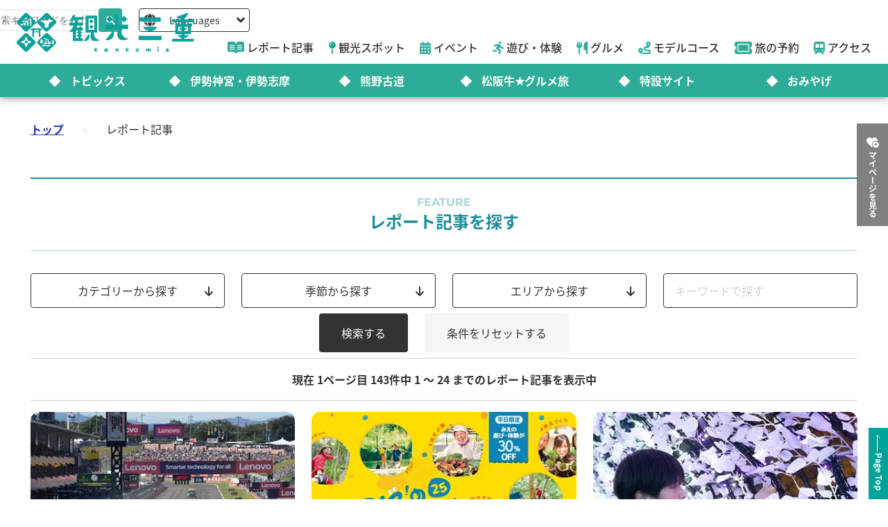

--- FILE ---
content_type: text/html; charset=utf-8
request_url: https://www.kankomie.or.jp/feature?q%5Bcategory_search_in%5D%5B%5D=3
body_size: 15396
content:
<!DOCTYPE html>
<html lang="en">
<head prefix="og: https://ogp.me/ns#">
  <meta charset="utf-8">
<title>レポート記事を探す | 観光三重(かんこうみえ) | 三重県の観光・旅行情報はここ！</title>
<meta name="description" content="三重県の観光ガイド。県内のさまざまな観光スポットやイベント案内をはじめ、三重県での過ごし方（モデルコース）、温泉、宿泊など情報満載！　おなじみの伊勢えび、松阪牛、牡蠣（かき）はもちろんB級グルメまで、三重県の旅行情報はここできまり！">
<link rel="canonical" href="https://www.kankomie.or.jp/feature">
<link rel="alternate" href="https://www.kankomie.or.jp/feature" hreflang="ja">
<link rel="alternate" href="https://www.kankomie.or.jp/feature" hreflang="x-default">
<meta property="og:description" content="三重県の観光ガイド。県内のさまざまな観光スポットやイベント案内をはじめ、三重県での過ごし方（モデルコース）、温泉、宿泊など情報満載！　おなじみの伊勢えび、松阪牛、牡蠣（かき）はもちろんB級グルメまで、三重県の旅行情報はここできまり！">
<meta property="og:image" content="https://www.kankomie.or.jp/assets/common/og_image-c324ae8809f9af5747f3a5262721d05fddb3286c0a4bad249e66f20e277edac8.webp">
<meta property="og:title" content="レポート記事を探す | 観光三重(かんこうみえ) | 三重県の観光・旅行情報はここ！">
<meta property="og:type" content="article">
<meta property="og:twitter:card" content="summary_large_image">
<meta property="og:url" content="https://www.kankomie.or.jp/feature?q%5Bcategory_search_in%5D%5B%5D=3">
  <link rel="preconnect" href="https://maps.googleapis.com" />
  <link rel="preconnect" href="https://fonts.gstatic.com" crossorigin />
  <meta name="viewport" content="width=device-width, initial-scale=1, shrink-to-fit=no" />
  <meta name="robots" content="max-image-preview:large">
    <!-- Google Tag Manager -->
    <script>(function(w,d,s,l,i){w[l]=w[l]||[];w[l].push({'gtm.start':
    new Date().getTime(),event:'gtm.js'});var f=d.getElementsByTagName(s)[0],
    j=d.createElement(s),dl=l!='dataLayer'?'&l='+l:'';j.async=true;j.src=
    'https://www.googletagmanager.com/gtm.js?id='+i+dl;f.parentNode.insertBefore(j,f);
    })(window,document,'script','dataLayer','GTM-W7B2MSW');</script>
    <!-- End Google Tag Manager -->
  <link rel="stylesheet" href="https://www.kankomie.or.jp/assets/application-c70e033f807469137ad98cfa72695e4899128a031518aef5784da9177d8fd62d.css" media="all" />
  <link rel="stylesheet" href="https://www.kankomie.or.jp/packs/css/application-2f2a45f1.css" media="all" />
    <script src="https://maps.googleapis.com/maps/api/js?key=AIzaSyDI30PDvQX_cD68O0xTEj6-tU1fxz3DRCk&amp;callback=Function.prototype&amp;libraries=places" defer="defer"></script>
  <meta name="csrf-param" content="authenticity_token" />
<meta name="csrf-token" content="Wmv3IiTcjbKfJhurdWyribBYcV2GGQj1d81qGlCPamg4fveZ8u61mOrtL6l8Onw1Y2AfgimzBy3UcY58wS-2Vg" />
</head>
<body data-url-path="/feature">
    <!-- Google Tag Manager (noscript) -->
    <noscript><iframe src="https://www.googletagmanager.com/ns.html?id=GTM-W7B2MSW"
    height="0" width="0" style="display:none;visibility:hidden"></iframe></noscript>
    <!-- End Google Tag Manager (noscript) -->
  <header class="miepref-global-header" data-role="miepref-header">

  <button class="miepref-global-header-toggler" type="button" data-role="miepref-header-opener" aria-label="メニューボタン">
    <span></span>
  </button>

  <div class="miepref-global-header-logo">
    <a class="miepref-global-header-logo__link" href="/">
      <img alt="観光三重(かんこうみえ)ロゴ画像" class="miepref-global-header-logo__img" src="https://www.kankomie.or.jp/miepref-logo.webp" />
</a>  </div>

  <div class="miepref-global-header-contents" data-role="miepref-header-contents">
    <!-- Util Container -->
    <div class="miepref-global-header-util-container">
      <div class="miepref-global-header-utils">
        <div class="miepref-global-header-g-search" data-role="miepref-header-g-search">
          <script async src="https://cse.google.com/cse.js?cx=90844103c4f064f88"></script>
          <div class="gcse-search"></div>
        </div>
        <div class="miepref-global-header-lang">
          <div class="miepref-global-header-lang__disp" data-role="miepref-header-lang-opener">
            <img class="miepref-global-header-lang__disp-globe-icon" src="https://www.kankomie.or.jp/assets/common/miepref-gnav-icon-globe-0ef930eb5a02d70b899dbd682307c4fb15443cbff2373bc6b02ef5353427b818.webp" />
            <span class="miepref-global-header-lang__disp-txt">Languages</span>
            <img class="miepref-global-header-lang__disp-down-icon" src="https://www.kankomie.or.jp/assets/common/miepref-gnav-icon-down-7ad216218a99e8ddbdbff038a5c61217707854d65844e510540c25d21116c387.webp" />
          </div>
          <ul class="miepref-global-header-lang__list" data-role="miepref-header-lang-list">
            <li class="miepref-global-header-lang__list-item">
              <a class="miepref-global-header-lang__list-item-link" href="https://visitmie-japan.travel/en/" target="_blank">English</a>
            </li>
            <li class="miepref-global-header-lang__list-item">
              <a class="miepref-global-header-lang__list-item-link" href="https://visitmie-japan.travel/tw/" target="_blank">繁體中文</a>
            </li>
            <li class="miepref-global-header-lang__list-item">
              <a class="miepref-global-header-lang__list-item-link" href="https://visitmie-japan.travel/th/" target="_blank">ภาษาไทย</a>
            </li>
            <li class="miepref-global-header-lang__list-item">
              <a class="miepref-global-header-lang__list-item-link" href="https://visitmie-japan.travel/fr/" target="_blank">Français</a>
            </li>
          </ul>
        </div>
      </div>
    </div>
    <!-- Main Container -->
    <div class="miepref-global-header-main-container">
      <div class="miepref-global-header-content-ttl">観光案内</div>
      <nav class="miepref-global-header-menu">
        <ul class="miepref-global-header-menu-list">
          <li class="miepref-global-header-menu-list-item">
            <a class="miepref-global-header-menu-list-item__link" href="/feature">
              <span class="icon"><img class="miepref-global-header-menu-list-item__icon" alt="" src="https://www.kankomie.or.jp/assets/common/miepref-gnav-icon-feature-d074799c93869257b4a4fd0c0a9e3c508f5ae7c8abcd25395467e55881d93ff5.webp" /></span>
              <span class="txt">レポート記事</span>
</a>          </li>
          <li class="miepref-global-header-menu-list-item">
            <a class="miepref-global-header-menu-list-item__link" href="/spot">
              <span class="icon"><img class="miepref-global-header-menu-list-item__icon" alt="" src="https://www.kankomie.or.jp/assets/common/miepref-gnav-icon-spot-2f9319155067f46217a45cf8d5af509697ce5df58dcd93d2758a96f156d8136b.webp" /></span>
              <span class="txt">観光スポット</span>
</a>          </li>
          <li class="miepref-global-header-menu-list-item">
            <a class="miepref-global-header-menu-list-item__link" href="/event">
              <span class="icon"><img class="miepref-global-header-menu-list-item__icon" alt="" src="https://www.kankomie.or.jp/assets/common/miepref-gnav-icon-event-7dd86d23402deda38d77f35685cf4a133fe74cc035ab7f4352fa52859f84a203.webp" /></span>
              <span class="txt">イベント</span>
</a>          </li>
          <li class="miepref-global-header-menu-list-item">
            <a class="miepref-global-header-menu-list-item__link" href="/activity">
              <span class="icon"><img class="miepref-global-header-menu-list-item__icon" alt="" src="https://www.kankomie.or.jp/assets/common/miepref-gnav-icon-activity-ed3ee0322e9d3f2be92e82fd162e24cbd3bc835faf902994f059b9b6ec783c1c.webp" /></span>
              <span class="txt">遊び・体験</span>
</a>          </li>
          <li class="miepref-global-header-menu-list-item">
            <a class="miepref-global-header-menu-list-item__link" href="/season/gourmet/index">
              <span class="icon"><img class="miepref-global-header-menu-list-item__icon" alt="" src="https://www.kankomie.or.jp/assets/common/miepref-gnav-icon-gourmet-7f8760f71ab5caddd8fe2e864b671af5e99f467ed2892a31f885290067d6bfe6.webp" /></span>
              <span class="txt">グルメ</span>
</a>          </li>
          <li class="miepref-global-header-menu-list-item">
            <a class="miepref-global-header-menu-list-item__link" href="/course">
              <span class="icon"><img class="miepref-global-header-menu-list-item__icon" alt="" src="https://www.kankomie.or.jp/assets/common/miepref-gnav-icon-course-5d698fbe88613abd7579be1a33e5e3256187a0c74da971b6eba5cd5dbd8fe23c.webp" /></span>
              <span class="txt">モデルコース</span>
</a>          </li>
          <li class="miepref-global-header-menu-list-item">
            <a class="miepref-global-header-menu-list-item__link" href="/yado">
              <span class="icon"><img class="miepref-global-header-menu-list-item__icon" alt="" src="https://www.kankomie.or.jp/assets/common/miepref-gnav-icon-reservation-4b3730e1d2450d18e3fae42e64392d1c108b3d9f0104b5b789cd4c0bfb882357.webp" /></span>
              <span class="txt">旅の予約</span>
</a>          </li>
          <li class="miepref-global-header-menu-list-item">
            <a class="miepref-global-header-menu-list-item__link" href="/traffic">
              <span class="icon"><img class="miepref-global-header-menu-list-item__icon" alt="" src="https://www.kankomie.or.jp/assets/common/miepref-gnav-icon-access-3451f05aec2be51ff91f97f619359345181b5949ee3b3b19cb78338916292dcb.webp" /></span>
              <span class="txt">アクセス</span>
</a>          </li>
        </ul>
      </nav>
    </div>
    <!-- Feature Container -->
    <div class="miepref-global-header-feature-container">
      <div class="miepref-global-header-content-ttl">おすすめ特集</div>
      <ul class="miepref-global-header-feature-list">
          <li class="miepref-global-header-feature-list-item">
              <a class="miepref-global-header-feature-list-item__link" href="https://www.kankomie.or.jp/topic/index">
                <span class="miepref-global-header-feature-list-item__icon"></span>
                <span class="miepref-global-header-feature-list-item__txt"></span>トピックス
</a>          </li>
          <li class="miepref-global-header-feature-list-item">
              <a class="miepref-global-header-feature-list-item__link" href="https://www.kankomie.or.jp/special/iseshima/">
                <span class="miepref-global-header-feature-list-item__icon"></span>
                <span class="miepref-global-header-feature-list-item__txt"></span>伊勢神宮・伊勢志摩
</a>          </li>
          <li class="miepref-global-header-feature-list-item">
              <a class="miepref-global-header-feature-list-item__link" href="https://www.kankomie.or.jp/special/kumanokodo/">
                <span class="miepref-global-header-feature-list-item__icon"></span>
                <span class="miepref-global-header-feature-list-item__txt"></span>熊野古道
</a>          </li>
          <li class="miepref-global-header-feature-list-item">
              <a id="special-matsuzaka" class="miepref-global-header-feature-list-item__link" href="https://www.kankomie.or.jp/special/matsusaka/">
                <span class="miepref-global-header-feature-list-item__icon"></span>
                <span class="miepref-global-header-feature-list-item__txt"></span>松阪牛★グルメ旅
</a>          </li>
          <li class="miepref-global-header-feature-list-item">
              <a class="miepref-global-header-feature-list-item__link" href="https://www.kankomie.or.jp/sites">
                <span class="miepref-global-header-feature-list-item__icon"></span>
                <span class="miepref-global-header-feature-list-item__txt"></span>特設サイト
</a>          </li>
          <li class="miepref-global-header-feature-list-item">
              <a class="miepref-global-header-feature-list-item__link" href="https://www.kankomie.or.jp/season/gift/index">
                <span class="miepref-global-header-feature-list-item__icon"></span>
                <span class="miepref-global-header-feature-list-item__txt"></span>おみやげ
</a>          </li>
      </ul>
    </div>
    <!-- mypage button -->
      <div class="miepref-global-header-myplan">
        <a class="miepref-global-header-myplan__btn" href="/mypage">
          <span class="icon"><i class="fa-solid fa-heart-circle-plus" aria-hidden="true"></i></span>
          <span class="txt">マイページを見る</span>
</a>      </div>
  </div>
</header>

  <!--
  <span class="favorite-count__icon" aria-hidden="true"><i class="fas fa-folder-open"></i></span>
  <span data-controller="favorite-count" data-favorite-count-path="/favorite/favorite_spot_ids" class="favorite-count__num"></span>
  -->

    <script type="application/ld+json">
      {"@context":"https://schema.org","@type":"BreadcrumbList","itemListElement":[{"@type":"ListItem","position":1,"name":"トップ","item":"https://www.kankomie.or.jp/"},{"@type":"ListItem","position":2,"name":"レポート記事","item":"https://www.kankomie.or.jp/feature?q%5Bcategory_search_in%5D%5B%5D=3"}]}
    </script>
  <main class="miepref-site-main" ontouchstart="">
      <div class="breadcrumbs"><a href="/">トップ</a> &rsaquo; <span class="current">レポート記事</span></div>
    

<div class="container">
  <div class="row">
    <div class="col-12">
      <h1 class="heading-1-1">
        <span class="heading-1-1__sub-txt">Feature</span>
        <span class="heading-1-1__main-txt">レポート記事を探す</span>
      </h1>
    </div>
  </div>
</div>

<!-- 検索条件 -->
<form class="container archive-filter" id="feature_article_search" data-role="archive-filter" data-hide-class-name="d-none" action="https://www.kankomie.or.jp/feature" accept-charset="UTF-8" method="get">

  <div class="row">
    <div class="col-12 col-md-6 col-lg-3 mb-2">
      <button type="button" class="btn-form-select position-relative" data-role="archive-filter-selector" data-content-id="a">
        カテゴリーから探す
        <span class="icon-pos-r" aria-hidden="true"><i class="fa-solid fa-arrow-down"></i></span>
      </button>
    </div>
    <div class="col-12 col-md-6 col-lg-3 mb-2">
      <button type="button" class="btn-form-select position-relative" data-role="archive-filter-selector" data-content-id="b">
        季節から探す
        <span class="icon-pos-r" aria-hidden="true"><i class="fa-solid fa-arrow-down"></i></span>
      </button>
    </div>
    <div class="col-12 col-md-6 col-lg-3 mb-2">
      <button type="button" class="btn-form-select position-relative" data-role="archive-filter-selector" data-content-id="c">
        エリアから探す
        <span class="icon-pos-r" aria-hidden="true"><i class="fa-solid fa-arrow-down"></i></span>
      </button>
    </div>
    <div class="col-12 col-md-6 col-lg-3 mb-2">
      <div class="archive-filter__keyword">
        <input placeholder="キーワードで探す" class="w-100" type="search" name="q[keyword_search_cont_all]" id="q_keyword_search_cont_all" />
      </div>
    </div>
  </div>

  <div class="row">
    <div class="col-12 position-relative">
      <div class="archive-filter__content-wrap d-none" data-role="archive-filter-content-wrap">
        <button type="button" class="archive-filter__content-closer" data-role="archive-filter-content-closer" aria-label="Close">
          <i class="fa-solid fa-xmark"></i>
        </button>
        <div class="archive-filter__content d-none" data-role="archive-filter-content" data-content-id="a">
          <p class="archive-filter__content-heading">カテゴリーから探す</p>
          <ul class="list-unstyled p-0">
            <li class="mb-4">
              <label class="fw-bold">
                <input class="" data-role="archive-filter-parent-ck" data-group-id="cat1" type="checkbox" value="true" name="category_search[all]" id="category_search_all" />
                全て
              </label>
              <ul class="list-unstyled ps-3 d-flex flex-wrap">
                <li class="col-12 col-sm-6 col-md-4 col-lg-2">
                  <label class="">
                    <input class="" data-group-id="cat1" type="checkbox" value="1" name="q[category_search_in][]" id="q_category_search_in_1" />
                    食＆グルメ
                  </label>
                </li>
                <li class="col-12 col-sm-6 col-md-4 col-lg-2">
                  <label class="">
                    <input class="" data-group-id="cat1" type="checkbox" value="2" name="q[category_search_in][]" id="q_category_search_in_2" />
                    イベント＆祭り
                  </label>
                </li>
                <li class="col-12 col-sm-6 col-md-4 col-lg-2">
                  <label class="">
                    <input class="" data-group-id="cat1" type="checkbox" value="3" checked="checked" name="q[category_search_in][]" id="q_category_search_in_3" />
                    テーマパーク＆レジャーランド
                  </label>
                </li>
                <li class="col-12 col-sm-6 col-md-4 col-lg-2">
                  <label class="">
                    <input class="" data-group-id="cat1" type="checkbox" value="4" name="q[category_search_in][]" id="q_category_search_in_4" />
                    花＆自然＆公園
                  </label>
                </li>
                <li class="col-12 col-sm-6 col-md-4 col-lg-2">
                  <label class="">
                    <input class="" data-group-id="cat1" type="checkbox" value="5" name="q[category_search_in][]" id="q_category_search_in_5" />
                    絶景＆秘境
                  </label>
                </li>
                <li class="col-12 col-sm-6 col-md-4 col-lg-2">
                  <label class="">
                    <input class="" data-group-id="cat1" type="checkbox" value="6" name="q[category_search_in][]" id="q_category_search_in_6" />
                    アクティヴィティー
                  </label>
                </li>
                <li class="col-12 col-sm-6 col-md-4 col-lg-2">
                  <label class="">
                    <input class="" data-group-id="cat1" type="checkbox" value="7" name="q[category_search_in][]" id="q_category_search_in_7" />
                    ものづくり＆自然体験
                  </label>
                </li>
                <li class="col-12 col-sm-6 col-md-4 col-lg-2">
                  <label class="">
                    <input class="" data-group-id="cat1" type="checkbox" value="8" name="q[category_search_in][]" id="q_category_search_in_8" />
                    文化＆寺社仏閣
                  </label>
                </li>
                <li class="col-12 col-sm-6 col-md-4 col-lg-2">
                  <label class="">
                    <input class="" data-group-id="cat1" type="checkbox" value="9" name="q[category_search_in][]" id="q_category_search_in_9" />
                    宿泊
                  </label>
                </li>
                <li class="col-12 col-sm-6 col-md-4 col-lg-2">
                  <label class="">
                    <input class="" data-group-id="cat1" type="checkbox" value="10" name="q[category_search_in][]" id="q_category_search_in_10" />
                    温泉＆リラックス
                  </label>
                </li>
                <li class="col-12 col-sm-6 col-md-4 col-lg-2">
                  <label class="">
                    <input class="" data-group-id="cat1" type="checkbox" value="11" name="q[category_search_in][]" id="q_category_search_in_11" />
                    モデルコース
                  </label>
                </li>
                <li class="col-12 col-sm-6 col-md-4 col-lg-2">
                  <label class="">
                    <input class="" data-group-id="cat1" type="checkbox" value="12" name="q[category_search_in][]" id="q_category_search_in_12" />
                    ショッピング＆お役立ち
                  </label>
                </li>
                <li class="col-12 col-sm-6 col-md-4 col-lg-2">
                  <label class="">
                    <input class="" data-group-id="cat1" type="checkbox" value="13" name="q[category_search_in][]" id="q_category_search_in_13" />
                    雨の日でもＯＫ
                  </label>
                </li>
                <li class="col-12 col-sm-6 col-md-4 col-lg-2">
                  <label class="">
                    <input class="" data-group-id="cat1" type="checkbox" value="14" name="q[category_search_in][]" id="q_category_search_in_14" />
                    みえ旅アンバサダー
                  </label>
                </li>
                <li class="col-12 col-sm-6 col-md-4 col-lg-2">
                  <label class="">
                    <input class="" data-group-id="cat1" type="checkbox" value="15" name="q[category_search_in][]" id="q_category_search_in_15" />
                    その他
                  </label>
                </li>
                <li class="col-12 col-sm-6 col-md-4 col-lg-2">
                  <label class="">
                    <input class="" data-group-id="cat1" type="checkbox" value="16" name="q[category_search_in][]" id="q_category_search_in_16" />
                    まとめ記事
                  </label>
                </li>
              </ul>
            </li>
          </ul>
        </div>

        <div class="archive-filter__content d-none" data-role="archive-filter-content" data-content-id="b">
          <p class="archive-filter__content-heading">季節から探す</p>
          <ul class="list-unstyled p-0">
            <li class="mb-4">
              <label class="fw-bold">
                <input class="" data-role="archive-filter-parent-ck" data-group-id="season" type="checkbox" value="true" name="season_search[all]" id="season_search_all" />
                全て
              </label>
              <ul class="list-unstyled ps-3 d-flex flex-wrap">
                <li class="col-12 col-sm-6 col-md-4 col-lg-2">
                  <label class="">
                    <input class="" data-group-id="season" type="checkbox" value="1" name="q[season_search_in][]" id="q_season_search_in_1" />
                    春（3～5月）
                  </label>
                </li>
                <li class="col-12 col-sm-6 col-md-4 col-lg-2">
                  <label class="">
                    <input class="" data-group-id="season" type="checkbox" value="2" name="q[season_search_in][]" id="q_season_search_in_2" />
                    夏（6～8月）
                  </label>
                </li>
                <li class="col-12 col-sm-6 col-md-4 col-lg-2">
                  <label class="">
                    <input class="" data-group-id="season" type="checkbox" value="3" name="q[season_search_in][]" id="q_season_search_in_3" />
                    秋（9～11月）
                  </label>
                </li>
                <li class="col-12 col-sm-6 col-md-4 col-lg-2">
                  <label class="">
                    <input class="" data-group-id="season" type="checkbox" value="4" name="q[season_search_in][]" id="q_season_search_in_4" />
                    冬（12～2月）
                  </label>
                </li>
                <li class="col-12 col-sm-6 col-md-4 col-lg-2">
                  <label class="">
                    <input class="" data-group-id="season" type="checkbox" value="5" name="q[season_search_in][]" id="q_season_search_in_5" />
                    オールシーズン
                  </label>
                </li>
              </ul>
            </li>
          </ul>

        </div>
        <div class="archive-filter__content d-none" data-role="archive-filter-content" data-content-id="c">
          <p class="archive-filter__content-heading">エリアから探す</p>
          <div class="row">
            <div class="col-12 col-lg-4 mb-4">
              <div class="archive-filter-area-map">
                <img loading="lazy" class="archive-filter-area-map__partial-img" data-role="archive-filter-area-partial-map-img" data-area-id="area1" usemap="#archiveFilterMapImageMap" src="https://www.kankomie.or.jp/assets/common/img_archive-filter-map_area1-d82bbd768040131466ba982d2820184a37910456ca84b76621a414b04d4360bf.webp" />
                <img loading="lazy" class="archive-filter-area-map__partial-img" data-role="archive-filter-area-partial-map-img" data-area-id="area2" usemap="#archiveFilterMapImageMap" src="https://www.kankomie.or.jp/assets/common/img_archive-filter-map_area2-a00fb43a49262e01ce8335c1656beb3131c00b7daca1f555bcda7b63139ffd3c.webp" />
                <img loading="lazy" class="archive-filter-area-map__partial-img" data-role="archive-filter-area-partial-map-img" data-area-id="area3" usemap="#archiveFilterMapImageMap" src="https://www.kankomie.or.jp/assets/common/img_archive-filter-map_area3-0c10fcdd3c952b9dc1f22c97e14fd7cc51b1d83f63776d48c9c29ecea079d3a5.webp" />
                <img loading="lazy" class="archive-filter-area-map__partial-img" data-role="archive-filter-area-partial-map-img" data-area-id="area4" usemap="#archiveFilterMapImageMap" src="https://www.kankomie.or.jp/assets/common/img_archive-filter-map_area4-1059cdecbc5d56732839a0739140b22cbf59725c422cda7c94476b90af9aed36.webp" />
                <img loading="lazy" class="archive-filter-area-map__partial-img" data-role="archive-filter-area-partial-map-img" data-area-id="area5" usemap="#archiveFilterMapImageMap" src="https://www.kankomie.or.jp/assets/common/img_archive-filter-map_area5-1e564a2927a435b41ef3371d13a07bb45eed8177f60c76a1ab7b4645f6231459.webp" />
                <img loading="lazy" class="archive-filter-area-map__base-img" data-role="archive-filter-area-base-map-img" usemap="#archiveFilterMapImageMap" src="https://www.kankomie.or.jp/assets/common/img_archive-filter-map-2a90a3e6e1756631c9d184f3c7c47e02475f807f141b044b293e6eeda6b81b0d.webp" />
              </div>
              <map
                data-role="active-filter-area-map"
                data-origin-w="546"
                data-origin-h="548"
                name="archiveFilterMapImageMap">
                  <area data-role="archive-filter-area-imagemap-area" data-area-id="area1" shape="poly" alt="" coords="297,69, 157,69, 157,29, 297,29, 297,69" href="">
                  <area data-role="archive-filter-area-imagemap-area" data-area-id="area2" shape="poly" alt="" coords="181,163, 41,163, 41,123, 181,123, 181,163" href="">
                  <area data-role="archive-filter-area-imagemap-area" data-area-id="area3" shape="poly" alt="" coords="207,261, 67,261, 67,221, 207,221, 207,261" href="">
                  <area data-role="archive-filter-area-imagemap-area" data-area-id="area4" shape="poly" alt="" coords="496,263, 366,263, 366,223, 496,223, 496,263" href="">
                  <area data-role="archive-filter-area-imagemap-area" data-area-id="area5" shape="poly" alt="" coords="151,383, 11,383, 11,343, 151,343, 151,383" href="">
                  <area data-role="archive-filter-area-imagemap-area" data-area-id="area1" shape="poly" alt="" coords="234,138, 238,135, 252,133, 268,135, 279,138, 288,137, 297,135, 301,133, 305,130, 312,123, 318,115, 322,104, 323,98, 321,97, 321,93, 325,85, 330,80, 333,79, 338,78, 338,75, 340,74, 344,74, 348,72, 350,71, 353,72, 357,74, 360,73, 358,71, 355,67, 354,61, 354,57, 349,55,
                  341,48, 334,43, 331,41,
                  325,33, 324,39, 319,38, 317,38, 312,29, 301,22, 300,19, 296,18, 297,15, 294,12, 293,8, 291,8, 286,15, 275,14, 268,19, 261,17, 260,27, 271,32, 272,36, 268,40, 267,42, 272,46, 268,48, 268,59, 270,62, 262,65, 263,78, 261,80, 262,86, 255,94, 249,101, 246,107, 234,112, 225,117, 222,118, 221,121, 221,128, 227,134, 234,138"
                  href="">
                  <area data-role="archive-filter-area-imagemap-area" data-area-id="area2" shape="poly" alt="" coords="236,141, 233,137, 228,135, 222,131, 220,124, 222,118, 221,116, 218,118, 214,120, 208,119, 198,116, 193,114, 194,112, 191,112, 187,112, 183,112, 180,113, 175,109, 170,114, 172,115, 175,116, 178,116, 178,121, 176,121, 173,123, 172,125, 169,126, 169,129, 169,133, 163,136,
                  156,137, 152,138,
                  150,139, 154,142, 153,145, 154,148, 157,151, 161,157, 163,159, 160,161, 162,163, 165,165, 167,168, 167,170, 167,171, 162,177, 165,182, 162,186, 159,193, 157,197, 161,199, 168,203, 172,204, 172,204, 176,206, 179,204, 183,203, 185,204, 188,205, 192,203, 195,201, 199,202, 204,203, 210,200, 216,190, 218,178, 224,162, 233,148,
                  236,142, 236,141" href="">
                  <area data-role="archive-filter-area-imagemap-area" data-area-id="area3" shape="poly" alt="" coords="261,293, 260,292, 260,291, 260,291, 260,291, 262,287, 264,286, 264,283, 264,282, 264,281, 265,280, 268,278, 273,275, 273,274, 273,274, 274,270, 277,268, 281,267, 281,267, 286,263, 289,256, 292,248, 295,239, 301,229, 309,220, 311,218, 311,214, 311,210, 315,200, 315,198,
                  314,194, 313,192,
                  311,192, 308,193, 301,191, 300,190, 298,190, 294,190, 291,190, 290,189, 292,187, 294,187, 296,184, 296,182, 297,176, 296,172, 295,172, 295,171, 293,171, 291,170, 288,169, 289,164, 291,152, 298,138, 302,134, 301,133, 298,134, 293,136, 283,138, 271,136, 260,134, 248,133, 236,137, 234,138, 236,141, 236,142, 233,148, 224,162,
                  218,178, 216,190, 210,200, 204,203, 199,202, 195,201, 192,203, 189,205, 190,206, 192,209, 193,210, 190,214, 193,215, 198,212, 204,212, 205,218, 209,221, 206,225, 203,230, 201,234, 200,234, 195,235, 191,236, 188,235, 185,237, 181,236, 174,240, 170,238, 169,244, 165,247, 164,250, 166,253, 170,258, 173,264, 174,267, 178,268,
                  180,272, 180,272, 172,275, 172,279, 175,282, 177,283, 177,288, 181,289, 176,297, 176,301, 173,303, 170,306, 173,309, 176,314, 188,308, 196,303, 203,296, 212,288, 224,282, 227,283, 228,285, 228,289, 233,293, 240,293, 246,296, 249,302, 253,299, 254,303, 259,302, 262,302, 264,299, 263,297, 261,293" href="">
                  <area data-role="archive-filter-area-imagemap-area" data-area-id="area4" shape="poly" alt="" coords="270,298, 264,299, 260,291, 262,288, 264,286, 264,281, 272,277, 274,270, 283,267, 288,261, 293,243, 297,234, 307,220, 311,218, 310,212, 315,200, 313,192, 315,192, 318,193, 322,195, 323,199, 329,205, 336,207, 342,209, 345,210, 346,212, 348,212, 354,216, 361,220, 370,219,
                  372,225, 377,223,
                  385,229, 387,235, 397,234, 401,237, 400,240, 401,244, 397,249, 398,252, 395,254, 395,251, 387,254, 386,262, 391,259, 395,260, 387,265, 387,271, 390,272, 390,277, 393,282, 387,284, 386,286, 380,287, 379,290, 375,290, 367,289, 360,287, 358,286, 363,283, 372,285, 375,285, 376,282, 370,281, 371,277, 362,279, 361,277, 359,274,
                  357,274, 355,278, 345,275, 335,281, 336,276, 339,270, 343,268, 343,266, 338,264, 338,266, 334,269, 333,265, 331,265, 330,269, 327,271, 327,273, 330,273, 325,278, 328,279, 321,281, 321,283, 315,284, 311,289, 307,288, 303,281, 303,279, 299,281, 297,287, 297,290, 294,288, 294,284, 290,285, 288,285, 286,283, 283,283, 285,288,
                  286,291, 283,290, 284,295, 281,296, 281,299, 278,299, 278,297, 274,296, 271,293, 270,293, 270,298" href="">
                  <area data-role="archive-filter-area-imagemap-area" data-area-id="area5" shape="poly" alt="" coords="240,293, 233,293, 228,289, 228,285, 227,283, 224,282, 210,290, 207,292, 207,293, 203,296, 197,302, 196,303, 192,306, 188,308, 176,314, 176,314, 176,314, 176,313, 176,313, 176,313, 174,318, 173,322, 173,324, 173,328, 173,328, 175,334, 178,339, 173,337, 172,340, 172,347,
                  174,353, 174,354,
                  159,352, 158,351, 156,349, 154,350, 152,352, 149,350, 145,359, 148,369, 144,373, 139,371, 138,380, 133,379, 126,378, 122,380, 121,383, 118,384, 115,383, 116,386, 112,387, 117,392, 114,398, 111,397, 107,399, 104,397, 102,399, 105,402, 105,411, 114,415, 115,418, 116,422, 117,423, 120,427, 122,429, 125,428, 128,435, 137,437,
                  137,433, 147,437, 148,432, 151,424, 152,420, 156,413, 163,403, 169,395, 172,392, 174,391, 175,390, 177,390, 179,392, 181,392, 182,389, 184,389, 181,386, 185,385, 185,382, 187,380, 189,382, 191,385, 198,383, 198,380, 194,378, 200,376, 202,380, 204,375, 207,375, 206,373, 204,369, 202,370, 201,371, 199,370, 197,369, 202,367,
                  202,361, 210,365, 209,369, 212,368, 215,369, 218,369, 219,367, 218,365, 215,363, 219,360, 216,357, 218,355, 219,354, 215,351, 211,349, 211,347, 211,345, 212,343, 208,343, 203,343, 201,341, 199,340, 203,338, 206,336, 208,335, 208,334, 207,332, 210,330, 215,326, 218,324, 219,325, 216,330, 214,332, 214,333, 215,335, 218,333,
                  219,335, 221,337, 221,335, 221,334, 225,334, 226,336, 228,332, 229,328, 223,328, 223,325, 221,325, 221,323, 221,320, 222,317, 225,314, 227,311, 229,309, 232,309, 237,309, 238,303, 240,303, 242,304, 242,305, 245,306, 248,303, 249,302, 249,302, 245,296, 240,293" href="">
              </map>
            </div>
            <hr class="d-block d-lg-none py-3">
            <div class="col-12 col-lg-8 mb-4">
              <ul class="list-unstyled">
                <li class="mb-4">
                  <div class="row">
                    <div class="col-12 col-lg-4">
                      <button type="button" class="archive-filter__area-map-list-btn --area_1" data-role="archive-filter-area-btn" data-area-id="area1">北勢エリア</button>
                    </div>
                    <div class="col-12 col-lg-8">
                      <div class="archive-filter__area-map-list-txt">
                       「ナガシマスパーランド」「鈴鹿サーキット」「なばなの里」など、アミューズメントスポットが充実しているエリア。
                      </div>
                    </div>
                  </div>
                </li>
                <li class="mb-4">
                  <div class="row">
                    <div class="col-12 col-lg-4">
                      <button type="button" class="archive-filter__area-map-list-btn --area_2" data-role="archive-filter-area-btn" data-area-id="area2">伊賀エリア</button>
                    </div>
                    <div class="col-12 col-lg-8">
                      <div class="archive-filter__area-map-list-txt">
                        伊賀ではぜひ忍者体験を。名張の名瀑「赤目四十八滝」や「青蓮寺湖」といった名水スポットで自然散策もおすすめ。
                      </div>
                    </div>
                  </div>
                </li>
                <li class="mb-4">
                  <div class="row">
                    <div class="col-12 col-lg-4">
                      <button type="button" class="archive-filter__area-map-list-btn --area_3" data-role="archive-filter-area-btn" data-area-id="area3">中南勢エリア</button>
                    </div>
                    <div class="col-12 col-lg-8">
                      <div class="archive-filter__area-map-list-txt">
                       「津のうなぎ」と「松阪牛」を味わう、贅沢グルメ旅はいかがですか？満腹になったら「榊原温泉」に浸かって至福のひとときを。
                      </div>
                    </div>
                  </div>
                </li>
                <li class="mb-4">
                  <div class="row">
                    <div class="col-12 col-lg-4">
                      <button type="button" class="archive-filter__area-map-list-btn --area_4" data-role="archive-filter-area-btn" data-area-id="area4">伊勢志摩エリア</button>
                    </div>
                    <div class="col-12 col-lg-8">
                      <div class="archive-filter__area-map-list-txt">
                        一度は行きたい「伊勢神宮」、「海女小屋体験」もできる鳥羽、「英虞湾」をはじめ風光明媚な志摩がある、人気のエリア。
                      </div>
                    </div>
                  </div>
                </li>
                <li>
                  <div class="row">
                    <div class="col-12 col-lg-4">
                      <button type="button" class="archive-filter__area-map-list-btn --area_5" data-role="archive-filter-area-btn" data-area-id="area5">東紀州エリア</button>
                    </div>
                    <div class="col-12 col-lg-8">
                      <div class="archive-filter__area-map-list-txt">
                        世界遺産に登録された巡礼の道「熊野古道」はこのエリア。「鬼ヶ城」「七里御浜」「丸山千枚田」など自然景観も美しい。
                      </div>
                    </div>
                  </div>
                </li>
              </ul>
            </div>
            <hr class="d-block d-lg-none py-3">
            <div class="col-12 d-none">
              <ul class="archive-filter-area-list">
                  <li class="archive-filter-area-list__item">
                    <div class="archive-filter-area-list__area-name">
                      <label>
                        <input class="" data-role="archive-filter-area-parent-ck" data-group-id="area1" type="checkbox" value="2" name="q[area_search_in][]" id="q_area_search_in_2" />
                        北勢エリア
                      </label>
                    </div>
                  </li>
                  <li class="archive-filter-area-list__item">
                    <div class="archive-filter-area-list__area-name">
                      <label>
                        <input class="" data-role="archive-filter-area-parent-ck" data-group-id="area2" type="checkbox" value="4" name="q[area_search_in][]" id="q_area_search_in_4" />
                        伊賀エリア
                      </label>
                    </div>
                  </li>
                  <li class="archive-filter-area-list__item">
                    <div class="archive-filter-area-list__area-name">
                      <label>
                        <input class="" data-role="archive-filter-area-parent-ck" data-group-id="area3" type="checkbox" value="1" name="q[area_search_in][]" id="q_area_search_in_1" />
                        中南勢エリア
                      </label>
                    </div>
                  </li>
                  <li class="archive-filter-area-list__item">
                    <div class="archive-filter-area-list__area-name">
                      <label>
                        <input class="" data-role="archive-filter-area-parent-ck" data-group-id="area4" type="checkbox" value="3" name="q[area_search_in][]" id="q_area_search_in_3" />
                        伊勢志摩エリア
                      </label>
                    </div>
                  </li>
                  <li class="archive-filter-area-list__item">
                    <div class="archive-filter-area-list__area-name">
                      <label>
                        <input class="" data-role="archive-filter-area-parent-ck" data-group-id="area5" type="checkbox" value="5" name="q[area_search_in][]" id="q_area_search_in_5" />
                        東紀州エリア
                      </label>
                    </div>
                  </li>
                  <li class="archive-filter-area-list__item">
                    <div class="archive-filter-area-list__area-name">
                      <label>
                        <input class="" data-role="archive-filter-area-parent-ck" data-group-id="area6" type="checkbox" value="6" name="q[area_search_in][]" id="q_area_search_in_6" />
                        県内全域エリア
                      </label>
                    </div>
                  </li>
                  <li class="archive-filter-area-list__item">
                    <div class="archive-filter-area-list__area-name">
                      <label>
                        <input class="" data-role="archive-filter-area-parent-ck" data-group-id="area7" type="checkbox" value="7" name="q[area_search_in][]" id="q_area_search_in_7" />
                        県外エリア
                      </label>
                    </div>
                  </li>
              </ul>
            </div>
          </div>
        </div>
        <div class="row justify-content-center align-items-center pt-2">
          <div class="col-6">
            <button name="button" type="submit" class="btn-form-search w-100">
              検索する
</button>          </div>
        </div>
      </div>
    </div>
  </div>

  <div class="row justify-content-center align-items-center">
    <div class="col-12 col-sm-auto mb-2">
      <button name="button" type="submit" class="btn-form-search w-100">
        検索する
</button>    </div>
    <div class="col-12 col-sm-auto mb-2">
      <a class="btn-form-reset w-100" href="/feature">条件をリセットする</a>
    </div>
  </div>

</form>

<div class="container">
  <div class="row mb-3">
    <div class="col-12">
      <div class="archive-status">現在 1ページ目 143件中 1 〜 24 までのレポート記事を表示中</div>
    </div>
  </div>
  <div class="row">
      <div class="col-12 col-md-4 mb-5 feature-index-list">
  <a class="d-block h-100 card text-decoration-none text-dark" href="/report/1227">
    <div class="ratio ratio-4x3 card-img">
        <img loading="lazy" alt="【2026年1月最新】鈴鹿サーキットでF1日本グランプリが2026年3月に開催！チケット情報やイベントについてご紹介します" width="400" class="" src="https://www.kankomie.or.jp/rails/active_storage/representations/proxy/eyJfcmFpbHMiOnsibWVzc2FnZSI6IkJBaHBBMmdqQkE9PSIsImV4cCI6bnVsbCwicHVyIjoiYmxvYl9pZCJ9fQ==--d6f9f88c2c827a01cf9e63af6b0034fd63d8bb58/eyJfcmFpbHMiOnsibWVzc2FnZSI6IkJBaDdCem9MWm05eWJXRjBPZ2wzWldKd09oSnlaWE5wZW1WZmRHOWZabWwwV3dkcEFwQUJNQT09IiwiZXhwIjpudWxsLCJwdXIiOiJ2YXJpYXRpb24ifX0=--b09a9ff8f7feb86019d77da17db2106d0ec9bb68/%E3%83%A1%E3%82%A4%E3%83%B3%E3%83%93%E3%82%B8%E3%83%A5%E3%82%A2%E3%83%AB%E7%94%A8.jpg" />
    </div>
    <div class="card-body">
      <p class="feature-index-list__title card-text fw-bold mb-md-2 text-gray-900">
        <span>【2026年1月最新】鈴鹿サーキットでF1日本グランプリが2026年3月に開催！チケット情報やイベントについてご紹介します</span>
      </p>
      <div class="d-flex align-items-center mb-1 mb-sm-2">
          <p class="mb-0 me-1 me-sm-2 fs-10 fs-sm-14">2026.01.15</p>
            <p class="mb-0 fs-10 fs-sm-14 text-primary flex-grow-1 text-end">
              <i class="fa-solid fa-eye" aria-hidden="true"></i>
              250,328ビュー
            </p>
      </div>
      <div class="d-flex flex-wrap">
        <p class="mb-1 mb-sm-2 me-2 px-2 bg-primary text-white rounded-pill fs-12 fs-sm-14">北勢</p>
      </div>
      <div class="d-flex flex-wrap">
        <p class="mb-1 mb-sm-2 me-2 px-2 border fs-12 fs-sm-14">アクティヴィティー</p>
        <p class="mb-1 mb-sm-2 me-2 px-2 border fs-12 fs-sm-14">テーマパーク＆レジャーランド</p>
        <p class="mb-1 mb-sm-2 me-2 px-2 border fs-12 fs-sm-14">イベント＆祭り</p>
        <p class="mb-1 mb-sm-2 me-2 px-2 border fs-12 fs-sm-14">食＆グルメ</p>
      </div>
    </div>
</a></div>

      <div class="col-12 col-md-4 mb-5 feature-index-list">
  <a class="d-block h-100 card text-decoration-none text-dark" href="/season/article/431">
    <div class="ratio ratio-4x3 card-img">
        <img loading="lazy" alt="【2月28日まで】「みえのあそキャン25」で冬の三重をお得に遊び尽くそう！ 寒さ知らずの「ご褒美旅」＆子どもが熱中「冒険旅」をテーマに、おすすめの体験プランをご紹介！" width="400" class="" src="https://www.kankomie.or.jp/rails/active_storage/representations/proxy/eyJfcmFpbHMiOnsibWVzc2FnZSI6IkJBaHBBNUJHQnc9PSIsImV4cCI6bnVsbCwicHVyIjoiYmxvYl9pZCJ9fQ==--1529db78d6f0c18edaf1883e5be4dfb7fdf93ec7/eyJfcmFpbHMiOnsibWVzc2FnZSI6IkJBaDdCem9MWm05eWJXRjBPZ2wzWldKd09oSnlaWE5wZW1WZmRHOWZabWwwV3dkcEFwQUJNQT09IiwiZXhwIjpudWxsLCJwdXIiOiJ2YXJpYXRpb24ifX0=--b09a9ff8f7feb86019d77da17db2106d0ec9bb68/%E3%83%88%E3%83%83%E3%83%97%E3%82%A4%E3%83%A1%E3%83%BC%E3%82%B8%EF%BC%881500%EF%BC%9A1000%EF%BC%89.png" />
    </div>
    <div class="card-body">
      <p class="feature-index-list__title card-text fw-bold mb-md-2 text-gray-900">
        <span>【2月28日まで】「みえのあそキャン25」で冬の三重をお得に遊び尽くそう！ 寒さ知らずの「ご褒美旅」＆子どもが熱中「冒険旅」をテーマに、おすすめの体験プランをご紹介！</span>
      </p>
      <div class="d-flex align-items-center mb-1 mb-sm-2">
          <p class="mb-0 me-1 me-sm-2 fs-10 fs-sm-14">2025.12.26</p>
            <p class="mb-0 fs-10 fs-sm-14 text-primary flex-grow-1 text-end">
              <i class="fa-solid fa-eye" aria-hidden="true"></i>
              47,243ビュー
            </p>
      </div>
      <div class="d-flex flex-wrap">
        <p class="mb-1 mb-sm-2 me-2 px-2 bg-primary text-white rounded-pill fs-12 fs-sm-14">県内全域</p>
      </div>
      <div class="d-flex flex-wrap">
        <p class="mb-1 mb-sm-2 me-2 px-2 border fs-12 fs-sm-14">食＆グルメ</p>
        <p class="mb-1 mb-sm-2 me-2 px-2 border fs-12 fs-sm-14">テーマパーク＆レジャーランド</p>
        <p class="mb-1 mb-sm-2 me-2 px-2 border fs-12 fs-sm-14">絶景＆秘境</p>
        <p class="mb-1 mb-sm-2 me-2 px-2 border fs-12 fs-sm-14">アクティヴィティー</p>
        <p class="mb-1 mb-sm-2 me-2 px-2 border fs-12 fs-sm-14">ものづくり＆自然体験</p>
        <p class="mb-1 mb-sm-2 me-2 px-2 border fs-12 fs-sm-14">雨の日でもＯＫ</p>
      </div>
    </div>
</a></div>

      <div class="col-12 col-md-4 mb-5 feature-index-list">
  <a class="d-block h-100 card text-decoration-none text-dark" href="/report/2130">
    <div class="ratio ratio-4x3 card-img">
        <img loading="lazy" alt="【みえの推し活】なばなの里イルミネーションの裏側へ！雨の日絶景と光のトンネルの見どころ＆混雑回避" width="400" class="" src="https://www.kankomie.or.jp/rails/active_storage/representations/proxy/eyJfcmFpbHMiOnsibWVzc2FnZSI6IkJBaHBBMlpFQnc9PSIsImV4cCI6bnVsbCwicHVyIjoiYmxvYl9pZCJ9fQ==--51ba67b95517f30e5c89b18331186bbb1c856c25/eyJfcmFpbHMiOnsibWVzc2FnZSI6IkJBaDdCem9MWm05eWJXRjBPZ2wzWldKd09oSnlaWE5wZW1WZmRHOWZabWwwV3dkcEFwQUJNQT09IiwiZXhwIjpudWxsLCJwdXIiOiJ2YXJpYXRpb24ifX0=--b09a9ff8f7feb86019d77da17db2106d0ec9bb68/03.jpg" />
    </div>
    <div class="card-body">
      <p class="feature-index-list__title card-text fw-bold mb-md-2 text-gray-900">
        <span>【みえの推し活】なばなの里イルミネーションの裏側へ！雨の日絶景と光のトンネルの見どころ＆混雑回避</span>
      </p>
      <div class="d-flex align-items-center mb-1 mb-sm-2">
          <p class="mb-0 me-1 me-sm-2 fs-10 fs-sm-14">2025.12.24</p>
          <p class="mb-0 me-1 me-sm-2 px-1 fs-10 fs-sm-14 border border-dark lh-sm">観光三重　編集部</p>
      </div>
      <div class="d-flex flex-wrap">
        <p class="mb-1 mb-sm-2 me-2 px-2 bg-primary text-white rounded-pill fs-12 fs-sm-14">北勢</p>
      </div>
      <div class="d-flex flex-wrap">
        <p class="mb-1 mb-sm-2 me-2 px-2 border fs-12 fs-sm-14">雨の日でもＯＫ</p>
        <p class="mb-1 mb-sm-2 me-2 px-2 border fs-12 fs-sm-14">テーマパーク＆レジャーランド</p>
        <p class="mb-1 mb-sm-2 me-2 px-2 border fs-12 fs-sm-14">イベント＆祭り</p>
        <p class="mb-1 mb-sm-2 me-2 px-2 border fs-12 fs-sm-14">花＆自然＆公園</p>
      </div>
    </div>
</a></div>

      <div class="col-12 col-md-4 mb-5 feature-index-list">
  <a class="d-block h-100 card text-decoration-none text-dark" href="/report/2067">
    <div class="ratio ratio-4x3 card-img">
        <img loading="lazy" alt="海女について学び、海女小屋で語らいながら海の幸を味わう。EXILE橘ケンチさんが行く鳥羽の海女旅" width="400" class="" src="https://www.kankomie.or.jp/rails/active_storage/representations/proxy/eyJfcmFpbHMiOnsibWVzc2FnZSI6IkJBaHBBMklNQnc9PSIsImV4cCI6bnVsbCwicHVyIjoiYmxvYl9pZCJ9fQ==--01bf8b7b13006442e3de042cbb96575ef9385db6/eyJfcmFpbHMiOnsibWVzc2FnZSI6IkJBaDdCem9MWm05eWJXRjBPZ2wzWldKd09oSnlaWE5wZW1WZmRHOWZabWwwV3dkcEFwQUJNQT09IiwiZXhwIjpudWxsLCJwdXIiOiJ2YXJpYXRpb24ifX0=--b09a9ff8f7feb86019d77da17db2106d0ec9bb68/_J5A6576.jpg" />
    </div>
    <div class="card-body">
      <p class="feature-index-list__title card-text fw-bold mb-md-2 text-gray-900">
        <span>海女について学び、海女小屋で語らいながら海の幸を味わう。EXILE橘ケンチさんが行く鳥羽の海女旅</span>
      </p>
      <div class="d-flex align-items-center mb-1 mb-sm-2">
          <p class="mb-0 me-1 me-sm-2 fs-10 fs-sm-14">2025.12.18</p>
      </div>
      <div class="d-flex flex-wrap">
        <p class="mb-1 mb-sm-2 me-2 px-2 bg-primary text-white rounded-pill fs-12 fs-sm-14">伊勢志摩</p>
      </div>
      <div class="d-flex flex-wrap">
        <p class="mb-1 mb-sm-2 me-2 px-2 border fs-12 fs-sm-14">雨の日でもＯＫ</p>
        <p class="mb-1 mb-sm-2 me-2 px-2 border fs-12 fs-sm-14">文化＆寺社仏閣</p>
        <p class="mb-1 mb-sm-2 me-2 px-2 border fs-12 fs-sm-14">テーマパーク＆レジャーランド</p>
        <p class="mb-1 mb-sm-2 me-2 px-2 border fs-12 fs-sm-14">食＆グルメ</p>
      </div>
    </div>
</a></div>

      <div class="col-12 col-md-4 mb-5 feature-index-list">
  <a class="d-block h-100 card text-decoration-none text-dark" href="/report/2126">
    <div class="ratio ratio-4x3 card-img">
        <img loading="lazy" alt="「どうして三重へ？」「どこから来たの？」三重県を訪れた皆さんのリアルな声が聞ける動画コンテンツ『みえたびVOICE』スタート！" width="400" class="" src="https://www.kankomie.or.jp/rails/active_storage/representations/proxy/eyJfcmFpbHMiOnsibWVzc2FnZSI6IkJBaHBBNUpCQnc9PSIsImV4cCI6bnVsbCwicHVyIjoiYmxvYl9pZCJ9fQ==--c545a5bf53ff5b1a834b5ef981d1098f647b83ac/eyJfcmFpbHMiOnsibWVzc2FnZSI6IkJBaDdCem9MWm05eWJXRjBPZ2wzWldKd09oSnlaWE5wZW1WZmRHOWZabWwwV3dkcEFwQUJNQT09IiwiZXhwIjpudWxsLCJwdXIiOiJ2YXJpYXRpb24ifX0=--b09a9ff8f7feb86019d77da17db2106d0ec9bb68/%E3%83%88%E3%83%83%E3%83%97%E7%94%A8%E3%81%BF%E3%81%88%E3%81%9F%E3%81%B2%E3%82%99VOICE_%E6%96%B0%E3%83%AD%E3%82%B3%E3%82%99.png" />
    </div>
    <div class="card-body">
      <p class="feature-index-list__title card-text fw-bold mb-md-2 text-gray-900">
        <span>「どうして三重へ？」「どこから来たの？」三重県を訪れた皆さんのリアルな声が聞ける動画コンテンツ『みえたびVOICE』スタート！</span>
      </p>
      <div class="d-flex align-items-center mb-1 mb-sm-2">
          <p class="mb-0 me-1 me-sm-2 fs-10 fs-sm-14">2025.12.17</p>
          <p class="mb-0 me-1 me-sm-2 px-1 fs-10 fs-sm-14 border lh-sm">宣伝</p>
            <p class="mb-0 fs-10 fs-sm-14 text-primary flex-grow-1 text-end">
              <i class="fa-solid fa-eye" aria-hidden="true"></i>
              9,504ビュー
            </p>
      </div>
      <div class="d-flex flex-wrap">
        <p class="mb-1 mb-sm-2 me-2 px-2 bg-primary text-white rounded-pill fs-12 fs-sm-14">伊賀</p>
        <p class="mb-1 mb-sm-2 me-2 px-2 bg-primary text-white rounded-pill fs-12 fs-sm-14">伊勢志摩</p>
      </div>
      <div class="d-flex flex-wrap">
        <p class="mb-1 mb-sm-2 me-2 px-2 border fs-12 fs-sm-14">まとめ記事</p>
        <p class="mb-1 mb-sm-2 me-2 px-2 border fs-12 fs-sm-14">ショッピング＆お役立ち</p>
        <p class="mb-1 mb-sm-2 me-2 px-2 border fs-12 fs-sm-14">温泉＆リラックス</p>
        <p class="mb-1 mb-sm-2 me-2 px-2 border fs-12 fs-sm-14">宿泊</p>
        <p class="mb-1 mb-sm-2 me-2 px-2 border fs-12 fs-sm-14">文化＆寺社仏閣</p>
        <p class="mb-1 mb-sm-2 me-2 px-2 border fs-12 fs-sm-14">花＆自然＆公園</p>
        <p class="mb-1 mb-sm-2 me-2 px-2 border fs-12 fs-sm-14">食＆グルメ</p>
        <p class="mb-1 mb-sm-2 me-2 px-2 border fs-12 fs-sm-14">絶景＆秘境</p>
        <p class="mb-1 mb-sm-2 me-2 px-2 border fs-12 fs-sm-14">テーマパーク＆レジャーランド</p>
      </div>
    </div>
</a></div>

      <div class="col-12 col-md-4 mb-5 feature-index-list">
  <a class="d-block h-100 card text-decoration-none text-dark" href="/report/2075">
    <div class="ratio ratio-4x3 card-img">
        <img loading="lazy" alt="三重県多気町「ごかつら池どうぶつパーク」徹底解説！動物ファーストの新しい動物園を120％満喫する方法" width="400" class="" src="https://www.kankomie.or.jp/rails/active_storage/representations/proxy/eyJfcmFpbHMiOnsibWVzc2FnZSI6IkJBaHBBMkEzQnc9PSIsImV4cCI6bnVsbCwicHVyIjoiYmxvYl9pZCJ9fQ==--354b9400c8a9cb2b43580d7528bcd83bcbe448ad/eyJfcmFpbHMiOnsibWVzc2FnZSI6IkJBaDdCem9MWm05eWJXRjBPZ2wzWldKd09oSnlaWE5wZW1WZmRHOWZabWwwV3dkcEFwQUJNQT09IiwiZXhwIjpudWxsLCJwdXIiOiJ2YXJpYXRpb24ifX0=--b09a9ff8f7feb86019d77da17db2106d0ec9bb68/processed_DSC00582.jpg" />
    </div>
    <div class="card-body">
      <p class="feature-index-list__title card-text fw-bold mb-md-2 text-gray-900">
        <span>三重県多気町「ごかつら池どうぶつパーク」徹底解説！動物ファーストの新しい動物園を120％満喫する方法</span>
      </p>
      <div class="d-flex align-items-center mb-1 mb-sm-2">
          <p class="mb-0 me-1 me-sm-2 px-1 fs-10 fs-sm-14 border border-dark lh-sm">キャスターマミ</p>
      </div>
      <div class="d-flex flex-wrap">
        <p class="mb-1 mb-sm-2 me-2 px-2 bg-primary text-white rounded-pill fs-12 fs-sm-14">中南勢</p>
      </div>
      <div class="d-flex flex-wrap">
        <p class="mb-1 mb-sm-2 me-2 px-2 border fs-12 fs-sm-14">雨の日でもＯＫ</p>
        <p class="mb-1 mb-sm-2 me-2 px-2 border fs-12 fs-sm-14">ものづくり＆自然体験</p>
        <p class="mb-1 mb-sm-2 me-2 px-2 border fs-12 fs-sm-14">みえ旅アンバサダー</p>
        <p class="mb-1 mb-sm-2 me-2 px-2 border fs-12 fs-sm-14">テーマパーク＆レジャーランド</p>
      </div>
    </div>
</a></div>

      <div class="col-12 col-md-4 mb-5 feature-index-list">
  <a class="d-block h-100 card text-decoration-none text-dark" href="/report/2124">
    <div class="ratio ratio-4x3 card-img">
        <img loading="lazy" alt="絶景ブランコ誕生で今、御在所ロープウエイが熱い!　秋冬の魅力を徹底レポートします" width="400" class="" src="https://www.kankomie.or.jp/rails/active_storage/representations/proxy/eyJfcmFpbHMiOnsibWVzc2FnZSI6IkJBaHBBODR3Qnc9PSIsImV4cCI6bnVsbCwicHVyIjoiYmxvYl9pZCJ9fQ==--e3aff1c4db277e7fa8ec488885a1924ca8e557a5/eyJfcmFpbHMiOnsibWVzc2FnZSI6IkJBaDdCem9MWm05eWJXRjBPZ2wzWldKd09oSnlaWE5wZW1WZmRHOWZabWwwV3dkcEFwQUJNQT09IiwiZXhwIjpudWxsLCJwdXIiOiJ2YXJpYXRpb24ifX0=--b09a9ff8f7feb86019d77da17db2106d0ec9bb68/DSC00226-1040x693.jpg" />
    </div>
    <div class="card-body">
      <p class="feature-index-list__title card-text fw-bold mb-md-2 text-gray-900">
        <span>絶景ブランコ誕生で今、御在所ロープウエイが熱い!　秋冬の魅力を徹底レポートします</span>
      </p>
      <div class="d-flex align-items-center mb-1 mb-sm-2">
          <p class="mb-0 me-1 me-sm-2 px-1 fs-10 fs-sm-14 border border-dark lh-sm">金木犀</p>
      </div>
      <div class="d-flex flex-wrap">
        <p class="mb-1 mb-sm-2 me-2 px-2 bg-primary text-white rounded-pill fs-12 fs-sm-14">北勢</p>
      </div>
      <div class="d-flex flex-wrap">
        <p class="mb-1 mb-sm-2 me-2 px-2 border fs-12 fs-sm-14">食＆グルメ</p>
        <p class="mb-1 mb-sm-2 me-2 px-2 border fs-12 fs-sm-14">テーマパーク＆レジャーランド</p>
        <p class="mb-1 mb-sm-2 me-2 px-2 border fs-12 fs-sm-14">絶景＆秘境</p>
        <p class="mb-1 mb-sm-2 me-2 px-2 border fs-12 fs-sm-14">みえ旅アンバサダー</p>
      </div>
    </div>
</a></div>

      <div class="col-12 col-md-4 mb-5 feature-index-list">
  <a class="d-block h-100 card text-decoration-none text-dark" href="/report/2079">
    <div class="ratio ratio-4x3 card-img">
        <img loading="lazy" alt="GENERATIONS小森隼さんが鳥羽水族館を楽しみ、伊勢志摩の郷土料理「てこね寿司」作りに挑戦！" width="400" class="" src="https://www.kankomie.or.jp/rails/active_storage/representations/proxy/eyJfcmFpbHMiOnsibWVzc2FnZSI6IkJBaHBBeDhxQnc9PSIsImV4cCI6bnVsbCwicHVyIjoiYmxvYl9pZCJ9fQ==--8b08ab004ab3225c11e4b4b868490068be9d4013/eyJfcmFpbHMiOnsibWVzc2FnZSI6IkJBaDdCem9MWm05eWJXRjBPZ2wzWldKd09oSnlaWE5wZW1WZmRHOWZabWwwV3dkcEFwQUJNQT09IiwiZXhwIjpudWxsLCJwdXIiOiJ2YXJpYXRpb24ifX0=--b09a9ff8f7feb86019d77da17db2106d0ec9bb68/re_J5A1573.jpg" />
    </div>
    <div class="card-body">
      <p class="feature-index-list__title card-text fw-bold mb-md-2 text-gray-900">
        <span>GENERATIONS小森隼さんが鳥羽水族館を楽しみ、伊勢志摩の郷土料理「てこね寿司」作りに挑戦！</span>
      </p>
      <div class="d-flex align-items-center mb-1 mb-sm-2">
          <p class="mb-0 me-1 me-sm-2 fs-10 fs-sm-14">2025.11.06</p>
            <p class="mb-0 fs-10 fs-sm-14 text-primary flex-grow-1 text-end">
              <i class="fa-solid fa-eye" aria-hidden="true"></i>
              8,620ビュー
            </p>
      </div>
      <div class="d-flex flex-wrap">
        <p class="mb-1 mb-sm-2 me-2 px-2 bg-primary text-white rounded-pill fs-12 fs-sm-14">伊勢志摩</p>
      </div>
      <div class="d-flex flex-wrap">
        <p class="mb-1 mb-sm-2 me-2 px-2 border fs-12 fs-sm-14">雨の日でもＯＫ</p>
        <p class="mb-1 mb-sm-2 me-2 px-2 border fs-12 fs-sm-14">ものづくり＆自然体験</p>
        <p class="mb-1 mb-sm-2 me-2 px-2 border fs-12 fs-sm-14">テーマパーク＆レジャーランド</p>
        <p class="mb-1 mb-sm-2 me-2 px-2 border fs-12 fs-sm-14">食＆グルメ</p>
      </div>
    </div>
</a></div>

      <div class="col-12 col-md-4 mb-5 feature-index-list">
  <a class="d-block h-100 card text-decoration-none text-dark" href="/report/1627">
    <div class="ratio ratio-4x3 card-img">
        <img loading="lazy" alt="なばなの里イルミネーション2025‐2026のテーマは？料金・期間・点灯時間・お得なチケット情報などを解説します！" width="400" class="" src="https://www.kankomie.or.jp/rails/active_storage/representations/proxy/eyJfcmFpbHMiOnsibWVzc2FnZSI6IkJBaHBBMUluQnc9PSIsImV4cCI6bnVsbCwicHVyIjoiYmxvYl9pZCJ9fQ==--b0e054260010f2f7c5a10455c87bd4e145325bca/eyJfcmFpbHMiOnsibWVzc2FnZSI6IkJBaDdCem9MWm05eWJXRjBPZ2wzWldKd09oSnlaWE5wZW1WZmRHOWZabWwwV3dkcEFwQUJNQT09IiwiZXhwIjpudWxsLCJwdXIiOiJ2YXJpYXRpb24ifX0=--b09a9ff8f7feb86019d77da17db2106d0ec9bb68/%E3%82%A2%E3%83%B3%E3%83%90%E3%82%B5%E3%83%80%E3%83%BC%E4%B8%89%E9%87%8D%E5%B7%A1%E3%82%8A%E9%9A%8A%EF%BC%88%E5%AF%BA%E6%9C%AC%EF%BC%89%E6%8F%90%E4%BE%9B012A0903.jpeg" />
    </div>
    <div class="card-body">
      <p class="feature-index-list__title card-text fw-bold mb-md-2 text-gray-900">
        <span>なばなの里イルミネーション2025‐2026のテーマは？料金・期間・点灯時間・お得なチケット情報などを解説します！</span>
      </p>
      <div class="d-flex align-items-center mb-1 mb-sm-2">
          <p class="mb-0 me-1 me-sm-2 fs-10 fs-sm-14">2025.10.20</p>
            <p class="mb-0 fs-10 fs-sm-14 text-primary flex-grow-1 text-end">
              <i class="fa-solid fa-eye" aria-hidden="true"></i>
              355,978ビュー
            </p>
      </div>
      <div class="d-flex flex-wrap">
        <p class="mb-1 mb-sm-2 me-2 px-2 bg-primary text-white rounded-pill fs-12 fs-sm-14">北勢</p>
      </div>
      <div class="d-flex flex-wrap">
        <p class="mb-1 mb-sm-2 me-2 px-2 border fs-12 fs-sm-14">雨の日でもＯＫ</p>
        <p class="mb-1 mb-sm-2 me-2 px-2 border fs-12 fs-sm-14">絶景＆秘境</p>
        <p class="mb-1 mb-sm-2 me-2 px-2 border fs-12 fs-sm-14">テーマパーク＆レジャーランド</p>
        <p class="mb-1 mb-sm-2 me-2 px-2 border fs-12 fs-sm-14">イベント＆祭り</p>
      </div>
    </div>
</a></div>

      <div class="col-12 col-md-4 mb-5 feature-index-list">
  <a class="d-block h-100 card text-decoration-none text-dark" href="/report/2080">
    <div class="ratio ratio-4x3 card-img">
        <img loading="lazy" alt="GENERATIONS小森隼さんが、志摩地中海村にてフォトジェニックな街並みを楽しみ、クラフト工房体験、クルージングを満喫！" width="400" class="" src="https://www.kankomie.or.jp/rails/active_storage/representations/proxy/eyJfcmFpbHMiOnsibWVzc2FnZSI6IkJBaHBBNHNsQnc9PSIsImV4cCI6bnVsbCwicHVyIjoiYmxvYl9pZCJ9fQ==--c3a4404a260998c4c853f72dbc962ac7e9cd844e/eyJfcmFpbHMiOnsibWVzc2FnZSI6IkJBaDdCem9MWm05eWJXRjBPZ2wzWldKd09oSnlaWE5wZW1WZmRHOWZabWwwV3dkcEFwQUJNQT09IiwiZXhwIjpudWxsLCJwdXIiOiJ2YXJpYXRpb24ifX0=--b09a9ff8f7feb86019d77da17db2106d0ec9bb68/re_J5A1361.jpg" />
    </div>
    <div class="card-body">
      <p class="feature-index-list__title card-text fw-bold mb-md-2 text-gray-900">
        <span>GENERATIONS小森隼さんが、志摩地中海村にてフォトジェニックな街並みを楽しみ、クラフト工房体験、クルージングを満喫！</span>
      </p>
      <div class="d-flex align-items-center mb-1 mb-sm-2">
            <p class="mb-0 fs-10 fs-sm-14 text-primary flex-grow-1 text-end">
              <i class="fa-solid fa-eye" aria-hidden="true"></i>
              6,023ビュー
            </p>
      </div>
      <div class="d-flex flex-wrap">
        <p class="mb-1 mb-sm-2 me-2 px-2 bg-primary text-white rounded-pill fs-12 fs-sm-14">伊勢志摩</p>
      </div>
      <div class="d-flex flex-wrap">
        <p class="mb-1 mb-sm-2 me-2 px-2 border fs-12 fs-sm-14">雨の日でもＯＫ</p>
        <p class="mb-1 mb-sm-2 me-2 px-2 border fs-12 fs-sm-14">ものづくり＆自然体験</p>
        <p class="mb-1 mb-sm-2 me-2 px-2 border fs-12 fs-sm-14">アクティヴィティー</p>
        <p class="mb-1 mb-sm-2 me-2 px-2 border fs-12 fs-sm-14">テーマパーク＆レジャーランド</p>
      </div>
    </div>
</a></div>

      <div class="col-12 col-md-4 mb-5 feature-index-list">
  <a class="d-block h-100 card text-decoration-none text-dark" href="/report/2107">
    <div class="ratio ratio-4x3 card-img">
        <img loading="lazy" alt="【みえの推し活！】伊賀の里モクモク手づくりファームの隠れた逸品！肉厚ジューシーな「原木椎茸」の摘み取り体験　炭火で焼いて味わおう！" width="400" class="" src="https://www.kankomie.or.jp/rails/active_storage/representations/proxy/eyJfcmFpbHMiOnsibWVzc2FnZSI6IkJBaHBBK01rQnc9PSIsImV4cCI6bnVsbCwicHVyIjoiYmxvYl9pZCJ9fQ==--0762301046e5ec3f8b8be5f6135809b4cd082f5f/eyJfcmFpbHMiOnsibWVzc2FnZSI6IkJBaDdCem9MWm05eWJXRjBPZ2wzWldKd09oSnlaWE5wZW1WZmRHOWZabWwwV3dkcEFwQUJNQT09IiwiZXhwIjpudWxsLCJwdXIiOiJ2YXJpYXRpb24ifX0=--b09a9ff8f7feb86019d77da17db2106d0ec9bb68/DSCF6293.JPG" />
    </div>
    <div class="card-body">
      <p class="feature-index-list__title card-text fw-bold mb-md-2 text-gray-900">
        <span>【みえの推し活！】伊賀の里モクモク手づくりファームの隠れた逸品！肉厚ジューシーな「原木椎茸」の摘み取り体験　炭火で焼いて味わおう！</span>
      </p>
      <div class="d-flex align-items-center mb-1 mb-sm-2">
          <p class="mb-0 me-1 me-sm-2 fs-10 fs-sm-14">2025.10.14</p>
          <p class="mb-0 me-1 me-sm-2 px-1 fs-10 fs-sm-14 border border-dark lh-sm">観光三重　編集部</p>
      </div>
      <div class="d-flex flex-wrap">
        <p class="mb-1 mb-sm-2 me-2 px-2 bg-primary text-white rounded-pill fs-12 fs-sm-14">伊賀</p>
      </div>
      <div class="d-flex flex-wrap">
        <p class="mb-1 mb-sm-2 me-2 px-2 border fs-12 fs-sm-14">温泉＆リラックス</p>
        <p class="mb-1 mb-sm-2 me-2 px-2 border fs-12 fs-sm-14">宿泊</p>
        <p class="mb-1 mb-sm-2 me-2 px-2 border fs-12 fs-sm-14">ものづくり＆自然体験</p>
        <p class="mb-1 mb-sm-2 me-2 px-2 border fs-12 fs-sm-14">花＆自然＆公園</p>
        <p class="mb-1 mb-sm-2 me-2 px-2 border fs-12 fs-sm-14">テーマパーク＆レジャーランド</p>
        <p class="mb-1 mb-sm-2 me-2 px-2 border fs-12 fs-sm-14">食＆グルメ</p>
        <p class="mb-1 mb-sm-2 me-2 px-2 border fs-12 fs-sm-14">ショッピング＆お役立ち</p>
      </div>
    </div>
</a></div>

      <div class="col-12 col-md-4 mb-5 feature-index-list">
  <a class="d-block h-100 card text-decoration-none text-dark" href="/report/2068">
    <div class="ratio ratio-4x3 card-img">
        <img loading="lazy" alt="⾥海と⼈が創り出す奇跡の宝⽯。⿃⽻・志摩の真珠にまつわる歴史と今の風景を、EXILE橘ケンチさんが辿る" width="400" class="" src="https://www.kankomie.or.jp/rails/active_storage/representations/proxy/eyJfcmFpbHMiOnsibWVzc2FnZSI6IkJBaHBBeUxiQmc9PSIsImV4cCI6bnVsbCwicHVyIjoiYmxvYl9pZCJ9fQ==--cae1d8b316fbd354cce1017e29858332f11a9f4d/eyJfcmFpbHMiOnsibWVzc2FnZSI6IkJBaDdCem9MWm05eWJXRjBPZ2wzWldKd09oSnlaWE5wZW1WZmRHOWZabWwwV3dkcEFwQUJNQT09IiwiZXhwIjpudWxsLCJwdXIiOiJ2YXJpYXRpb24ifX0=--b09a9ff8f7feb86019d77da17db2106d0ec9bb68/_J5A6108.jpg" />
    </div>
    <div class="card-body">
      <p class="feature-index-list__title card-text fw-bold mb-md-2 text-gray-900">
        <span>⾥海と⼈が創り出す奇跡の宝⽯。⿃⽻・志摩の真珠にまつわる歴史と今の風景を、EXILE橘ケンチさんが辿る</span>
      </p>
      <div class="d-flex align-items-center mb-1 mb-sm-2">
          <p class="mb-0 me-1 me-sm-2 fs-10 fs-sm-14">2025.09.30</p>
            <p class="mb-0 fs-10 fs-sm-14 text-primary flex-grow-1 text-end">
              <i class="fa-solid fa-eye" aria-hidden="true"></i>
              4,149ビュー
            </p>
      </div>
      <div class="d-flex flex-wrap">
        <p class="mb-1 mb-sm-2 me-2 px-2 bg-primary text-white rounded-pill fs-12 fs-sm-14">伊勢志摩</p>
      </div>
      <div class="d-flex flex-wrap">
        <p class="mb-1 mb-sm-2 me-2 px-2 border fs-12 fs-sm-14">雨の日でもＯＫ</p>
        <p class="mb-1 mb-sm-2 me-2 px-2 border fs-12 fs-sm-14">温泉＆リラックス</p>
        <p class="mb-1 mb-sm-2 me-2 px-2 border fs-12 fs-sm-14">宿泊</p>
        <p class="mb-1 mb-sm-2 me-2 px-2 border fs-12 fs-sm-14">テーマパーク＆レジャーランド</p>
      </div>
    </div>
</a></div>

      <div class="col-12 col-md-4 mb-5 feature-index-list">
  <a class="d-block h-100 card text-decoration-none text-dark" href="/report/2091">
    <div class="ratio ratio-4x3 card-img">
        <img loading="lazy" alt="唯一無二の存在！？三重県出身のVTuber「しぐれうい」のデジタルスタンプラリーでみえ旅を楽しもう!!" width="400" class="" src="https://www.kankomie.or.jp/rails/active_storage/representations/proxy/eyJfcmFpbHMiOnsibWVzc2FnZSI6IkJBaHBBd1FZQnc9PSIsImV4cCI6bnVsbCwicHVyIjoiYmxvYl9pZCJ9fQ==--da4255e59a480cc33dce4879f58de08871971503/eyJfcmFpbHMiOnsibWVzc2FnZSI6IkJBaDdCem9MWm05eWJXRjBPZ2wzWldKd09oSnlaWE5wZW1WZmRHOWZabWwwV3dkcEFwQUJNQT09IiwiZXhwIjpudWxsLCJwdXIiOiJ2YXJpYXRpb24ifX0=--b09a9ff8f7feb86019d77da17db2106d0ec9bb68/%E3%83%8A%E3%82%AC%E3%82%B7%E3%83%9E%E3%83%95%E3%82%A1%E3%83%BC%E3%83%A0%E7%AD%89%E8%BA%AB%E5%A4%A7%E3%83%91%E3%83%8D%E3%83%AB.jpg" />
    </div>
    <div class="card-body">
      <p class="feature-index-list__title card-text fw-bold mb-md-2 text-gray-900">
        <span>唯一無二の存在！？三重県出身のVTuber「しぐれうい」のデジタルスタンプラリーでみえ旅を楽しもう!!</span>
      </p>
      <div class="d-flex align-items-center mb-1 mb-sm-2">
          <p class="mb-0 me-1 me-sm-2 px-1 fs-10 fs-sm-14 border border-dark lh-sm">金木犀</p>
            <p class="mb-0 fs-10 fs-sm-14 text-primary flex-grow-1 text-end">
              <i class="fa-solid fa-eye" aria-hidden="true"></i>
              5,320ビュー
            </p>
      </div>
      <div class="d-flex flex-wrap">
        <p class="mb-1 mb-sm-2 me-2 px-2 bg-primary text-white rounded-pill fs-12 fs-sm-14">北勢</p>
      </div>
      <div class="d-flex flex-wrap">
        <p class="mb-1 mb-sm-2 me-2 px-2 border fs-12 fs-sm-14">みえ旅アンバサダー</p>
        <p class="mb-1 mb-sm-2 me-2 px-2 border fs-12 fs-sm-14">テーマパーク＆レジャーランド</p>
        <p class="mb-1 mb-sm-2 me-2 px-2 border fs-12 fs-sm-14">イベント＆祭り</p>
      </div>
    </div>
</a></div>

      <div class="col-12 col-md-4 mb-5 feature-index-list">
  <a class="d-block h-100 card text-decoration-none text-dark" href="/report/2090">
    <div class="ratio ratio-4x3 card-img">
        <img loading="lazy" alt="【みえの推し活！】おかげ横丁のあちこちにいる招き猫たち。その魅力を招き猫専門店「吉兆招福亭」の澤田店長にお話を伺います！" width="400" class="" src="https://www.kankomie.or.jp/rails/active_storage/representations/proxy/eyJfcmFpbHMiOnsibWVzc2FnZSI6IkJBaHBBMk1XQnc9PSIsImV4cCI6bnVsbCwicHVyIjoiYmxvYl9pZCJ9fQ==--49551f56e36b162bde8ac65910f5f5558e1e55da/eyJfcmFpbHMiOnsibWVzc2FnZSI6IkJBaDdCem9MWm05eWJXRjBPZ2wzWldKd09oSnlaWE5wZW1WZmRHOWZabWwwV3dkcEFwQUJNQT09IiwiZXhwIjpudWxsLCJwdXIiOiJ2YXJpYXRpb24ifX0=--b09a9ff8f7feb86019d77da17db2106d0ec9bb68/DSCF5772.JPG" />
    </div>
    <div class="card-body">
      <p class="feature-index-list__title card-text fw-bold mb-md-2 text-gray-900">
        <span>【みえの推し活！】おかげ横丁のあちこちにいる招き猫たち。その魅力を招き猫専門店「吉兆招福亭」の澤田店長にお話を伺います！</span>
      </p>
      <div class="d-flex align-items-center mb-1 mb-sm-2">
          <p class="mb-0 me-1 me-sm-2 px-1 fs-10 fs-sm-14 border border-dark lh-sm">観光三重　編集部</p>
            <p class="mb-0 fs-10 fs-sm-14 text-primary flex-grow-1 text-end">
              <i class="fa-solid fa-eye" aria-hidden="true"></i>
              4,027ビュー
            </p>
      </div>
      <div class="d-flex flex-wrap">
        <p class="mb-1 mb-sm-2 me-2 px-2 bg-primary text-white rounded-pill fs-12 fs-sm-14">伊勢志摩</p>
      </div>
      <div class="d-flex flex-wrap">
        <p class="mb-1 mb-sm-2 me-2 px-2 border fs-12 fs-sm-14">ショッピング＆お役立ち</p>
        <p class="mb-1 mb-sm-2 me-2 px-2 border fs-12 fs-sm-14">イベント＆祭り</p>
        <p class="mb-1 mb-sm-2 me-2 px-2 border fs-12 fs-sm-14">食＆グルメ</p>
        <p class="mb-1 mb-sm-2 me-2 px-2 border fs-12 fs-sm-14">テーマパーク＆レジャーランド</p>
      </div>
    </div>
</a></div>

      <div class="col-12 col-md-4 mb-5 feature-index-list">
  <a class="d-block h-100 card text-decoration-none text-dark" href="/report/2085">
    <div class="ratio ratio-4x3 card-img">
        <img loading="lazy" alt="みえの推し活！【鈴鹿サーキット】　アトラクションだけじゃない！レーシングコースの魅力を体感しよう！" width="400" class="" src="https://www.kankomie.or.jp/rails/active_storage/representations/proxy/eyJfcmFpbHMiOnsibWVzc2FnZSI6IkJBaHBBMU1TQnc9PSIsImV4cCI6bnVsbCwicHVyIjoiYmxvYl9pZCJ9fQ==--584b593f9b02b1c6b89673618896447c5a066912/eyJfcmFpbHMiOnsibWVzc2FnZSI6IkJBaDdCem9MWm05eWJXRjBPZ2wzWldKd09oSnlaWE5wZW1WZmRHOWZabWwwV3dkcEFwQUJNQT09IiwiZXhwIjpudWxsLCJwdXIiOiJ2YXJpYXRpb24ifX0=--b09a9ff8f7feb86019d77da17db2106d0ec9bb68/%E4%BC%8A%E8%97%A4%E3%81%95%E3%82%93%E7%B4%B9%E4%BB%8B.JPG" />
    </div>
    <div class="card-body">
      <p class="feature-index-list__title card-text fw-bold mb-md-2 text-gray-900">
        <span>みえの推し活！【鈴鹿サーキット】　アトラクションだけじゃない！レーシングコースの魅力を体感しよう！</span>
      </p>
      <div class="d-flex align-items-center mb-1 mb-sm-2">
          <p class="mb-0 me-1 me-sm-2 fs-10 fs-sm-14">2025.09.02</p>
          <p class="mb-0 me-1 me-sm-2 px-1 fs-10 fs-sm-14 border border-dark lh-sm">観光三重　編集部</p>
      </div>
      <div class="d-flex flex-wrap">
        <p class="mb-1 mb-sm-2 me-2 px-2 bg-primary text-white rounded-pill fs-12 fs-sm-14">北勢</p>
      </div>
      <div class="d-flex flex-wrap">
        <p class="mb-1 mb-sm-2 me-2 px-2 border fs-12 fs-sm-14">雨の日でもＯＫ</p>
        <p class="mb-1 mb-sm-2 me-2 px-2 border fs-12 fs-sm-14">テーマパーク＆レジャーランド</p>
        <p class="mb-1 mb-sm-2 me-2 px-2 border fs-12 fs-sm-14">イベント＆祭り</p>
      </div>
    </div>
</a></div>

      <div class="col-12 col-md-4 mb-5 feature-index-list">
  <a class="d-block h-100 card text-decoration-none text-dark" href="/report/2072">
    <div class="ratio ratio-4x3 card-img">
        <img loading="lazy" alt="「リアル体感！あそべる恐竜博」がボートレース津で開催中！　展示の種類、開催日時、アクセス情報などを紹介します！" width="400" class="" src="https://www.kankomie.or.jp/rails/active_storage/representations/proxy/eyJfcmFpbHMiOnsibWVzc2FnZSI6IkJBaHBBeXdKQnc9PSIsImV4cCI6bnVsbCwicHVyIjoiYmxvYl9pZCJ9fQ==--5cfb576f8377f86a33aed6ac0dc89e7c679b7db9/eyJfcmFpbHMiOnsibWVzc2FnZSI6IkJBaDdCem9MWm05eWJXRjBPZ2wzWldKd09oSnlaWE5wZW1WZmRHOWZabWwwV3dkcEFwQUJNQT09IiwiZXhwIjpudWxsLCJwdXIiOiJ2YXJpYXRpb24ifX0=--b09a9ff8f7feb86019d77da17db2106d0ec9bb68/IMG_1551.jpeg" />
    </div>
    <div class="card-body">
      <p class="feature-index-list__title card-text fw-bold mb-md-2 text-gray-900">
        <span>「リアル体感！あそべる恐竜博」がボートレース津で開催中！　展示の種類、開催日時、アクセス情報などを紹介します！</span>
      </p>
      <div class="d-flex align-items-center mb-1 mb-sm-2">
          <p class="mb-0 me-1 me-sm-2 fs-10 fs-sm-14">2025.08.08</p>
          <p class="mb-0 me-1 me-sm-2 px-1 fs-10 fs-sm-14 border lh-sm">宣伝</p>
          <p class="mb-0 me-1 me-sm-2 px-1 fs-10 fs-sm-14 border border-dark lh-sm">RISA ＆ 観光三重　編集部</p>
            <p class="mb-0 fs-10 fs-sm-14 text-primary flex-grow-1 text-end">
              <i class="fa-solid fa-eye" aria-hidden="true"></i>
              6,714ビュー
            </p>
      </div>
      <div class="d-flex flex-wrap">
        <p class="mb-1 mb-sm-2 me-2 px-2 bg-primary text-white rounded-pill fs-12 fs-sm-14">中南勢</p>
      </div>
      <div class="d-flex flex-wrap">
        <p class="mb-1 mb-sm-2 me-2 px-2 border fs-12 fs-sm-14">みえ旅アンバサダー</p>
        <p class="mb-1 mb-sm-2 me-2 px-2 border fs-12 fs-sm-14">イベント＆祭り</p>
        <p class="mb-1 mb-sm-2 me-2 px-2 border fs-12 fs-sm-14">テーマパーク＆レジャーランド</p>
      </div>
    </div>
</a></div>

      <div class="col-12 col-md-4 mb-5 feature-index-list">
  <a class="d-block h-100 card text-decoration-none text-dark" href="/report/1554">
    <div class="ratio ratio-4x3 card-img">
        <img loading="lazy" alt="　【2025年版】長島温泉の60周年を祝して開催する「長島温泉 花火大競演」の日程はいつ？穴場や打上時間を詳しく紹介します" width="400" class="" src="https://www.kankomie.or.jp/rails/active_storage/representations/proxy/eyJfcmFpbHMiOnsibWVzc2FnZSI6IkJBaHBBdHVDIiwiZXhwIjpudWxsLCJwdXIiOiJibG9iX2lkIn19--082c7224bdbc6d7a0e0c3afcb0d3dae240162621/eyJfcmFpbHMiOnsibWVzc2FnZSI6IkJBaDdCem9MWm05eWJXRjBPZ2wzWldKd09oSnlaWE5wZW1WZmRHOWZabWwwV3dkcEFwQUJNQT09IiwiZXhwIjpudWxsLCJwdXIiOiJ2YXJpYXRpb24ifX0=--b09a9ff8f7feb86019d77da17db2106d0ec9bb68/1236_1_org.jpg" />
    </div>
    <div class="card-body">
      <p class="feature-index-list__title card-text fw-bold mb-md-2 text-gray-900">
        <span>　【2025年版】長島温泉の60周年を祝して開催する「長島温泉 花火大競演」の日程はいつ？穴場や打上時間を詳しく紹介します</span>
      </p>
      <div class="d-flex align-items-center mb-1 mb-sm-2">
          <p class="mb-0 me-1 me-sm-2 px-1 fs-10 fs-sm-14 border border-dark lh-sm">観光三重　編集部</p>
            <p class="mb-0 fs-10 fs-sm-14 text-primary flex-grow-1 text-end">
              <i class="fa-solid fa-eye" aria-hidden="true"></i>
              70,660ビュー
            </p>
      </div>
      <div class="d-flex flex-wrap">
        <p class="mb-1 mb-sm-2 me-2 px-2 bg-primary text-white rounded-pill fs-12 fs-sm-14">北勢</p>
      </div>
      <div class="d-flex flex-wrap">
        <p class="mb-1 mb-sm-2 me-2 px-2 border fs-12 fs-sm-14">イベント＆祭り</p>
        <p class="mb-1 mb-sm-2 me-2 px-2 border fs-12 fs-sm-14">テーマパーク＆レジャーランド</p>
        <p class="mb-1 mb-sm-2 me-2 px-2 border fs-12 fs-sm-14">絶景＆秘境</p>
      </div>
    </div>
</a></div>

      <div class="col-12 col-md-4 mb-5 feature-index-list">
  <a class="d-block h-100 card text-decoration-none text-dark" href="/report/2059">
    <div class="ratio ratio-4x3 card-img">
        <img loading="lazy" alt="みえの推し活！【鳥羽水族館】　“ダイオウグソクムシ”ブームの火付け役 飼育係・森滝さん イチ推しの「へんな生きもの」に会いに行こう！" width="400" class="" src="https://www.kankomie.or.jp/rails/active_storage/representations/proxy/eyJfcmFpbHMiOnsibWVzc2FnZSI6IkJBaHBBOWpWQmc9PSIsImV4cCI6bnVsbCwicHVyIjoiYmxvYl9pZCJ9fQ==--3ad915cf55ad2412ba824f686cff1f595f42fc91/eyJfcmFpbHMiOnsibWVzc2FnZSI6IkJBaDdCem9MWm05eWJXRjBPZ2wzWldKd09oSnlaWE5wZW1WZmRHOWZabWwwV3dkcEFwQUJNQT09IiwiZXhwIjpudWxsLCJwdXIiOiJ2YXJpYXRpb24ifX0=--b09a9ff8f7feb86019d77da17db2106d0ec9bb68/DSC07837.jpg" />
    </div>
    <div class="card-body">
      <p class="feature-index-list__title card-text fw-bold mb-md-2 text-gray-900">
        <span>みえの推し活！【鳥羽水族館】　“ダイオウグソクムシ”ブームの火付け役 飼育係・森滝さん イチ推しの「へんな生きもの」に会いに行こう！</span>
      </p>
      <div class="d-flex align-items-center mb-1 mb-sm-2">
          <p class="mb-0 me-1 me-sm-2 px-1 fs-10 fs-sm-14 border border-dark lh-sm">観光三重　編集部</p>
            <p class="mb-0 fs-10 fs-sm-14 text-primary flex-grow-1 text-end">
              <i class="fa-solid fa-eye" aria-hidden="true"></i>
              5,731ビュー
            </p>
      </div>
      <div class="d-flex flex-wrap">
        <p class="mb-1 mb-sm-2 me-2 px-2 bg-primary text-white rounded-pill fs-12 fs-sm-14">伊勢志摩</p>
      </div>
      <div class="d-flex flex-wrap">
        <p class="mb-1 mb-sm-2 me-2 px-2 border fs-12 fs-sm-14">雨の日でもＯＫ</p>
        <p class="mb-1 mb-sm-2 me-2 px-2 border fs-12 fs-sm-14">テーマパーク＆レジャーランド</p>
      </div>
    </div>
</a></div>

      <div class="col-12 col-md-4 mb-5 feature-index-list">
  <a class="d-block h-100 card text-decoration-none text-dark" href="/report/1196">
    <div class="ratio ratio-4x3 card-img">
        <img loading="lazy" alt="【2025年】ナガシマジャンボ海水プールの料金やスライダーを紹介します！世界最大級のウォータースライダー「メガアビス」も！" width="400" class="" src="https://www.kankomie.or.jp/rails/active_storage/representations/proxy/eyJfcmFpbHMiOnsibWVzc2FnZSI6IkJBaHBBc09DIiwiZXhwIjpudWxsLCJwdXIiOiJibG9iX2lkIn19--bc62e5451ce9fd754542405c7493d8ec38a82b99/eyJfcmFpbHMiOnsibWVzc2FnZSI6IkJBaDdCem9MWm05eWJXRjBPZ2wzWldKd09oSnlaWE5wZW1WZmRHOWZabWwwV3dkcEFwQUJNQT09IiwiZXhwIjpudWxsLCJwdXIiOiJ2YXJpYXRpb24ifX0=--b09a9ff8f7feb86019d77da17db2106d0ec9bb68/1196_1_org.jpg" />
    </div>
    <div class="card-body">
      <p class="feature-index-list__title card-text fw-bold mb-md-2 text-gray-900">
        <span>【2025年】ナガシマジャンボ海水プールの料金やスライダーを紹介します！世界最大級のウォータースライダー「メガアビス」も！</span>
      </p>
      <div class="d-flex align-items-center mb-1 mb-sm-2">
          <p class="mb-0 me-1 me-sm-2 fs-10 fs-sm-14">2025.07.23</p>
            <p class="mb-0 fs-10 fs-sm-14 text-primary flex-grow-1 text-end">
              <i class="fa-solid fa-eye" aria-hidden="true"></i>
              332,924ビュー
            </p>
      </div>
      <div class="d-flex flex-wrap">
        <p class="mb-1 mb-sm-2 me-2 px-2 bg-primary text-white rounded-pill fs-12 fs-sm-14">北勢</p>
      </div>
      <div class="d-flex flex-wrap">
        <p class="mb-1 mb-sm-2 me-2 px-2 border fs-12 fs-sm-14">アクティヴィティー</p>
        <p class="mb-1 mb-sm-2 me-2 px-2 border fs-12 fs-sm-14">テーマパーク＆レジャーランド</p>
      </div>
    </div>
</a></div>

      <div class="col-12 col-md-4 mb-5 feature-index-list">
  <a class="d-block h-100 card text-decoration-none text-dark" href="/report/2046">
    <div class="ratio ratio-4x3 card-img">
        <img loading="lazy" alt="【家族旅行に最適】志摩スペイン村で過ごす夏休みの2日間！テーマパーク・ホテル・温泉を大満喫" width="400" class="" src="https://www.kankomie.or.jp/rails/active_storage/representations/proxy/eyJfcmFpbHMiOnsibWVzc2FnZSI6IkJBaHBBK1Q3QlE9PSIsImV4cCI6bnVsbCwicHVyIjoiYmxvYl9pZCJ9fQ==--70912142ead0270d05e2083609d20f28e46ddba0/eyJfcmFpbHMiOnsibWVzc2FnZSI6IkJBaDdCem9MWm05eWJXRjBPZ2wzWldKd09oSnlaWE5wZW1WZmRHOWZabWwwV3dkcEFwQUJNQT09IiwiZXhwIjpudWxsLCJwdXIiOiJ2YXJpYXRpb24ifX0=--b09a9ff8f7feb86019d77da17db2106d0ec9bb68/2025_06_01_113712_IMG5478.jpg" />
    </div>
    <div class="card-body">
      <p class="feature-index-list__title card-text fw-bold mb-md-2 text-gray-900">
        <span>【家族旅行に最適】志摩スペイン村で過ごす夏休みの2日間！テーマパーク・ホテル・温泉を大満喫</span>
      </p>
      <div class="d-flex align-items-center mb-1 mb-sm-2">
          <p class="mb-0 me-1 me-sm-2 fs-10 fs-sm-14">2025.07.04</p>
          <p class="mb-0 me-1 me-sm-2 px-1 fs-10 fs-sm-14 border lh-sm">宣伝</p>
          <p class="mb-0 me-1 me-sm-2 px-1 fs-10 fs-sm-14 border border-dark lh-sm">OTONAMIE</p>
            <p class="mb-0 fs-10 fs-sm-14 text-primary flex-grow-1 text-end">
              <i class="fa-solid fa-eye" aria-hidden="true"></i>
              41,140ビュー
            </p>
      </div>
      <div class="d-flex flex-wrap">
        <p class="mb-1 mb-sm-2 me-2 px-2 bg-primary text-white rounded-pill fs-12 fs-sm-14">伊勢志摩</p>
      </div>
      <div class="d-flex flex-wrap">
        <p class="mb-1 mb-sm-2 me-2 px-2 border fs-12 fs-sm-14">テーマパーク＆レジャーランド</p>
        <p class="mb-1 mb-sm-2 me-2 px-2 border fs-12 fs-sm-14">宿泊</p>
        <p class="mb-1 mb-sm-2 me-2 px-2 border fs-12 fs-sm-14">温泉＆リラックス</p>
      </div>
    </div>
</a></div>

      <div class="col-12 col-md-4 mb-5 feature-index-list">
  <a class="d-block h-100 card text-decoration-none text-dark" href="/report/1531">
    <div class="ratio ratio-4x3 card-img">
        <img loading="lazy" alt="【2025年版】🌊2025/07/05OPEN🌞今年も熱い！御殿場ウォーター亀ハウス！" width="400" class="" src="https://www.kankomie.or.jp/rails/active_storage/representations/proxy/eyJfcmFpbHMiOnsibWVzc2FnZSI6IkJBaHBBNUVFQmc9PSIsImV4cCI6bnVsbCwicHVyIjoiYmxvYl9pZCJ9fQ==--16e51ef475e3ac738c551196e2fddd3a3b34c272/eyJfcmFpbHMiOnsibWVzc2FnZSI6IkJBaDdCem9MWm05eWJXRjBPZ2wzWldKd09oSnlaWE5wZW1WZmRHOWZabWwwV3dkcEFwQUJNQT09IiwiZXhwIjpudWxsLCJwdXIiOiJ2YXJpYXRpb24ifX0=--b09a9ff8f7feb86019d77da17db2106d0ec9bb68/processed_%E4%BA%80%E3%83%8F%E3%82%A6%E3%82%B9%E3%82%B5%E3%83%A0%E3%83%8D%E3%82%A4%E3%83%AB%E2%91%A1.jpg" />
    </div>
    <div class="card-body">
      <p class="feature-index-list__title card-text fw-bold mb-md-2 text-gray-900">
        <span>【2025年版】🌊2025/07/05OPEN🌞今年も熱い！御殿場ウォーター亀ハウス！</span>
      </p>
      <div class="d-flex align-items-center mb-1 mb-sm-2">
          <p class="mb-0 me-1 me-sm-2 px-1 fs-10 fs-sm-14 border border-dark lh-sm">EM&amp;T</p>
            <p class="mb-0 fs-10 fs-sm-14 text-primary flex-grow-1 text-end">
              <i class="fa-solid fa-eye" aria-hidden="true"></i>
              29,508ビュー
            </p>
      </div>
      <div class="d-flex flex-wrap">
        <p class="mb-1 mb-sm-2 me-2 px-2 bg-primary text-white rounded-pill fs-12 fs-sm-14">中南勢</p>
      </div>
      <div class="d-flex flex-wrap">
        <p class="mb-1 mb-sm-2 me-2 px-2 border fs-12 fs-sm-14">みえ旅アンバサダー</p>
        <p class="mb-1 mb-sm-2 me-2 px-2 border fs-12 fs-sm-14">アクティヴィティー</p>
        <p class="mb-1 mb-sm-2 me-2 px-2 border fs-12 fs-sm-14">テーマパーク＆レジャーランド</p>
      </div>
    </div>
</a></div>

      <div class="col-12 col-md-4 mb-5 feature-index-list">
  <a class="d-block h-100 card text-decoration-none text-dark" href="/report/2035">
    <div class="ratio ratio-4x3 card-img">
        <img loading="lazy" alt="GENERATIONS小森隼さんと春の花いっぱいの「なばなの里」へ。 バリスタコンテストチャンピオンとのコーヒー談議も。" width="400" class="" src="https://www.kankomie.or.jp/rails/active_storage/representations/proxy/eyJfcmFpbHMiOnsibWVzc2FnZSI6IkJBaHBBMUI2QlE9PSIsImV4cCI6bnVsbCwicHVyIjoiYmxvYl9pZCJ9fQ==--ef1eb47e72f9c70b99bb63ccac10c23ace22428f/eyJfcmFpbHMiOnsibWVzc2FnZSI6IkJBaDdCem9MWm05eWJXRjBPZ2wzWldKd09oSnlaWE5wZW1WZmRHOWZabWwwV3dkcEFwQUJNQT09IiwiZXhwIjpudWxsLCJwdXIiOiJ2YXJpYXRpb24ifX0=--b09a9ff8f7feb86019d77da17db2106d0ec9bb68/_J5A7537.jpg" />
    </div>
    <div class="card-body">
      <p class="feature-index-list__title card-text fw-bold mb-md-2 text-gray-900">
        <span>GENERATIONS小森隼さんと春の花いっぱいの「なばなの里」へ。 バリスタコンテストチャンピオンとのコーヒー談議も。</span>
      </p>
      <div class="d-flex align-items-center mb-1 mb-sm-2">
          <p class="mb-0 me-1 me-sm-2 fs-10 fs-sm-14">2025.06.20</p>
            <p class="mb-0 fs-10 fs-sm-14 text-primary flex-grow-1 text-end">
              <i class="fa-solid fa-eye" aria-hidden="true"></i>
              5,984ビュー
            </p>
      </div>
      <div class="d-flex flex-wrap">
        <p class="mb-1 mb-sm-2 me-2 px-2 bg-primary text-white rounded-pill fs-12 fs-sm-14">北勢</p>
      </div>
      <div class="d-flex flex-wrap">
        <p class="mb-1 mb-sm-2 me-2 px-2 border fs-12 fs-sm-14">雨の日でもＯＫ</p>
        <p class="mb-1 mb-sm-2 me-2 px-2 border fs-12 fs-sm-14">花＆自然＆公園</p>
        <p class="mb-1 mb-sm-2 me-2 px-2 border fs-12 fs-sm-14">テーマパーク＆レジャーランド</p>
        <p class="mb-1 mb-sm-2 me-2 px-2 border fs-12 fs-sm-14">食＆グルメ</p>
      </div>
    </div>
</a></div>

      <div class="col-12 col-md-4 mb-5 feature-index-list">
  <a class="d-block h-100 card text-decoration-none text-dark" href="/report/2024">
    <div class="ratio ratio-4x3 card-img">
        <img loading="lazy" alt="夏休み前に要チェック！ベビースターラーメンのテーマパーク「おやつタウン」新アトラクション＆グルメ＆泡あわ？！2025年最新情報" width="400" class="" src="https://www.kankomie.or.jp/rails/active_storage/representations/proxy/eyJfcmFpbHMiOnsibWVzc2FnZSI6IkJBaHBBeVp5QlE9PSIsImV4cCI6bnVsbCwicHVyIjoiYmxvYl9pZCJ9fQ==--d718557fc0bea2cde5f5afecbc29634ee09b12ec/eyJfcmFpbHMiOnsibWVzc2FnZSI6IkJBaDdCem9MWm05eWJXRjBPZ2wzWldKd09oSnlaWE5wZW1WZmRHOWZabWwwV3dkcEFwQUJNQT09IiwiZXhwIjpudWxsLCJwdXIiOiJ2YXJpYXRpb24ifX0=--b09a9ff8f7feb86019d77da17db2106d0ec9bb68/DSC_0543.JPG" />
    </div>
    <div class="card-body">
      <p class="feature-index-list__title card-text fw-bold mb-md-2 text-gray-900">
        <span>夏休み前に要チェック！ベビースターラーメンのテーマパーク「おやつタウン」新アトラクション＆グルメ＆泡あわ？！2025年最新情報</span>
      </p>
      <div class="d-flex align-items-center mb-1 mb-sm-2">
          <p class="mb-0 me-1 me-sm-2 fs-10 fs-sm-14">2025.06.02</p>
            <p class="mb-0 fs-10 fs-sm-14 text-primary flex-grow-1 text-end">
              <i class="fa-solid fa-eye" aria-hidden="true"></i>
              5,972ビュー
            </p>
      </div>
      <div class="d-flex flex-wrap">
        <p class="mb-1 mb-sm-2 me-2 px-2 bg-primary text-white rounded-pill fs-12 fs-sm-14">中南勢</p>
      </div>
      <div class="d-flex flex-wrap">
        <p class="mb-1 mb-sm-2 me-2 px-2 border fs-12 fs-sm-14">雨の日でもＯＫ</p>
        <p class="mb-1 mb-sm-2 me-2 px-2 border fs-12 fs-sm-14">テーマパーク＆レジャーランド</p>
        <p class="mb-1 mb-sm-2 me-2 px-2 border fs-12 fs-sm-14">食＆グルメ</p>
      </div>
    </div>
</a></div>

      <div class="col-12 col-md-4 mb-5 feature-index-list">
  <a class="d-block h-100 card text-decoration-none text-dark" href="/season/article/407">
    <div class="ratio ratio-4x3 card-img">
        <img loading="lazy" alt="三重県で遊ぼう！三重県で感動体験！三重のアクティビティ・遊び・体験を紹介します🐎⛵" width="400" class="" src="https://www.kankomie.or.jp/rails/active_storage/representations/proxy/eyJfcmFpbHMiOnsibWVzc2FnZSI6IkJBaHBBMklCQmc9PSIsImV4cCI6bnVsbCwicHVyIjoiYmxvYl9pZCJ9fQ==--cbf23ef2cff57bca61e6496380ea2add0760ecde/eyJfcmFpbHMiOnsibWVzc2FnZSI6IkJBaDdCem9MWm05eWJXRjBPZ2wzWldKd09oSnlaWE5wZW1WZmRHOWZabWwwV3dkcEFwQUJNQT09IiwiZXhwIjpudWxsLCJwdXIiOiJ2YXJpYXRpb24ifX0=--b09a9ff8f7feb86019d77da17db2106d0ec9bb68/%E3%82%A2%E3%83%89%E3%83%99%E3%83%B3%E3%83%81%E3%83%A3%E3%83%BC%E3%83%91%E3%83%BC%E3%82%AF%E3%80%80%E3%82%AA%E3%83%89%E3%83%AB%E3%81%AE%E6%A3%AE.jpg" />
    </div>
    <div class="card-body">
      <p class="feature-index-list__title card-text fw-bold mb-md-2 text-gray-900">
        <span>三重県で遊ぼう！三重県で感動体験！三重のアクティビティ・遊び・体験を紹介します🐎⛵</span>
      </p>
      <div class="d-flex align-items-center mb-1 mb-sm-2">
          <p class="mb-0 me-1 me-sm-2 fs-10 fs-sm-14">2025.06.30</p>
            <p class="mb-0 fs-10 fs-sm-14 text-primary flex-grow-1 text-end">
              <i class="fa-solid fa-eye" aria-hidden="true"></i>
              5,972ビュー
            </p>
      </div>
      <div class="d-flex flex-wrap">
        <p class="mb-1 mb-sm-2 me-2 px-2 bg-primary text-white rounded-pill fs-12 fs-sm-14">県内全域</p>
      </div>
      <div class="d-flex flex-wrap">
        <p class="mb-1 mb-sm-2 me-2 px-2 border fs-12 fs-sm-14">イベント＆祭り</p>
        <p class="mb-1 mb-sm-2 me-2 px-2 border fs-12 fs-sm-14">テーマパーク＆レジャーランド</p>
        <p class="mb-1 mb-sm-2 me-2 px-2 border fs-12 fs-sm-14">アクティヴィティー</p>
      </div>
    </div>
</a></div>

  </div>
  <div class="row">
    <div class="col-12 text-center">
      <nav class="pagination" role="navigation" aria-label="pager">
          <nav class="pagination" role="navigation" aria-label="pager">
    
    
        <span class="page current">
  1
</span>

        <span class="page">
  <a rel="next" href="/feature?page=2&amp;q%5Bcategory_search_in%5D%5B%5D=3">2</a>
</span>

        <span class="page">
  <a href="/feature?page=3&amp;q%5Bcategory_search_in%5D%5B%5D=3">3</a>
</span>

        <span class="page">
  <a href="/feature?page=4&amp;q%5Bcategory_search_in%5D%5B%5D=3">4</a>
</span>

        <span class="page">
  <a href="/feature?page=5&amp;q%5Bcategory_search_in%5D%5B%5D=3">5</a>
</span>

        <span class="page">
  <a href="/feature?page=6&amp;q%5Bcategory_search_in%5D%5B%5D=3">6</a>
</span>

      <span class="next">
  <a rel="next" href="/feature?page=2&amp;q%5Bcategory_search_in%5D%5B%5D=3">次へ</a>
</span>

      <span class="last">
  <a href="/feature?page=6&amp;q%5Bcategory_search_in%5D%5B%5D=3">最後へ</a>
</span>

  </nav>

      </nav>
    </div>
  </div>
</div>

  </main>
    <a href="#top" class="totop-btn">
    <span class="arrow"></span>
    <span class="txt">Page Top</span>
  </a>
<footer data-role="miepref-footer" class="miepref-site-footer">
  <div class="miepref-site-footer-container">
    <nav class="miepref-site-footer-menu-nav">
      <ul class="miepref-site-footer-menu">
        <li class="miepref-site-footer-menu-list">
          <h4 class="miepref-site-footer-menu-list__item" data-role="miepref-footer-menu-opener">
            <span class="miepref-site-footer-menu-list__item-txt">観光情報</span>
            <img alt="" class="miepref-site-footer-menu-list__item-icon" loading="lazy" src="https://www.kankomie.or.jp/assets/common/miepref-footer-nav-icon-toggler-0d6b15b076e05976d21678a4a0e491c9780fe68b45662ec93897fca71a381f6a.webp" />
          </h4>
          <ul class="miepref-site-footer-sub-menu-list">
            <li class="miepref-site-footer-sub-menu-list__item">
              <a class="miepref-site-footer-sub-menu-list__item-link" href="/feature">レポート記事</a>
            </li>
            <li class="miepref-site-footer-sub-menu-list__item">
              <a class="miepref-site-footer-sub-menu-list__item-link" href="/spot">観光スポット</a>
            </li>
            <li class="miepref-site-footer-sub-menu-list__item">
              <a class="miepref-site-footer-sub-menu-list__item-link" href="/event">イベント</a>
            </li>
            <li class="miepref-site-footer-sub-menu-list__item">
              <a class="miepref-site-footer-sub-menu-list__item-link" href="/activity">遊び・体験</a>
            </li>
            <li class="miepref-site-footer-sub-menu-list__item">
              <a class="miepref-site-footer-sub-menu-list__item-link" href="/season/gourmet/index">食べたい！みえのうまいもん</a>
            </li>
            <li class="miepref-site-footer-sub-menu-list__item">
              <a class="miepref-site-footer-sub-menu-list__item-link" href="/course">モデルコース</a>
            </li>
            <li class="miepref-site-footer-sub-menu-list__item">
              <a class="miepref-site-footer-sub-menu-list__item-link" href="/yado">旅の予約</a>
            </li>
            <li class="miepref-site-footer-sub-menu-list__item">
              <a class="miepref-site-footer-sub-menu-list__item-link" href="/traffic">三重県への交通アクセス</a>
            </li>
          </ul>
        </li>
        <li class="miepref-site-footer-menu-list">
          <h4 class="miepref-site-footer-menu-list__item" data-role="miepref-footer-menu-opener">
            <span class="miepref-site-footer-menu-list__item-txt">旬の情報</span>
            <img alt="" class="miepref-site-footer-menu-list__item-icon" loading="lazy" src="https://www.kankomie.or.jp/assets/common/miepref-footer-nav-icon-toggler-0d6b15b076e05976d21678a4a0e491c9780fe68b45662ec93897fca71a381f6a.webp" />
          </h4>
          <ul class="miepref-site-footer-sub-menu-list">
            <li class="miepref-site-footer-sub-menu-list__item">
              <a class="miepref-site-footer-sub-menu-list__item-link" href="/topic">トピックス</a>
            </li>
            <li class="miepref-site-footer-sub-menu-list__item">
              <a class="miepref-site-footer-sub-menu-list__item-link" href="/spot/flower/calendar">花カレンダー・開花情報</a>
            </li>
            <li class="miepref-site-footer-sub-menu-list__item">
              <a class="miepref-site-footer-sub-menu-list__item-link" href="/photoCon">フォトコンテスト</a>
            </li>
            <li class="miepref-site-footer-sub-menu-list__item">
              <a class="miepref-site-footer-sub-menu-list__item-link" href="/information">インフォメーション</a>
            </li>
          </ul>

        </li>
        <li class="miepref-site-footer-menu-list">
          <h4 class="miepref-site-footer-menu-list__item" data-role="miepref-footer-menu-opener">
            <span class="miepref-site-footer-menu-list__item-txt">旅行・メディア関係者の方へ</span>
            <img alt="" class="miepref-site-footer-menu-list__item-icon" loading="lazy" src="https://www.kankomie.or.jp/assets/common/miepref-footer-nav-icon-toggler-0d6b15b076e05976d21678a4a0e491c9780fe68b45662ec93897fca71a381f6a.webp" />
          </h4>
          <ul class="miepref-site-footer-sub-menu-list">
            <li class="miepref-site-footer-sub-menu-list__item">
              <a class="miepref-site-footer-sub-menu-list__item-link" href="/special/education/">三重県教育旅行サイト</a>
            </li>
            <li class="miepref-site-footer-sub-menu-list__item">
              <a class="miepref-site-footer-sub-menu-list__item-link" href="/special/filmcommission">三重県内フィルムコミッション</a>
            </li>
            <li class="miepref-site-footer-sub-menu-list__item">
              <a class="miepref-site-footer-sub-menu-list__item-link" href="/press_release">プレスリリース</a>
            </li>
          </ul>
        </li>
        <li class="miepref-site-footer-menu-list">
          <h4 class="miepref-site-footer-menu-list__item" data-role="miepref-footer-menu-opener">
            <span class="miepref-site-footer-menu-list__item-txt">三重観光連盟について</span>
            <img alt="" class="miepref-site-footer-menu-list__item-icon" loading="lazy" src="https://www.kankomie.or.jp/assets/common/miepref-footer-nav-icon-toggler-0d6b15b076e05976d21678a4a0e491c9780fe68b45662ec93897fca71a381f6a.webp" />
          </h4>
          <ul class="miepref-site-footer-sub-menu-list">
            <li class="miepref-site-footer-sub-menu-list__item">
              <a class="miepref-site-footer-sub-menu-list__item-link" href="/about/about">法人概要</a>
            </li>
            <li class="miepref-site-footer-sub-menu-list__item">
              <a class="miepref-site-footer-sub-menu-list__item-link" href="/about/hpmember">ご入会について</a>
            </li>
            <li class="miepref-site-footer-sub-menu-list__item">
              <a class="miepref-site-footer-sub-menu-list__item-link" href="/about/ad">広告掲載について</a>
            </li>
            <li class="miepref-site-footer-sub-menu-list__item">
              <a class="miepref-site-footer-sub-menu-list__item-link" href="/sns">SNS</a>
            </li>
            <li class="miepref-site-footer-sub-menu-list__item">
              <a class="miepref-site-footer-sub-menu-list__item-link" href="/mailmag">メールマガジン</a>
            </li>
            <li class="miepref-site-footer-sub-menu-list__item">
              <a class="miepref-site-footer-sub-menu-list__item-link" href="/media">メディアページ</a>
            </li>
          </ul>
        </li>
        <li class="miepref-site-footer-menu-list">
          <h4 class="miepref-site-footer-menu-list__item" data-role="miepref-footer-menu-opener">
            <span class="miepref-site-footer-menu-list__item-txt">その他</span>
            <img alt="" class="miepref-site-footer-menu-list__item-icon" loading="lazy" src="https://www.kankomie.or.jp/assets/common/miepref-footer-nav-icon-toggler-0d6b15b076e05976d21678a4a0e491c9780fe68b45662ec93897fca71a381f6a.webp" />
          </h4>
          <ul class="miepref-site-footer-sub-menu-list">
            <li class="miepref-site-footer-sub-menu-list__item">
              <a class="miepref-site-footer-sub-menu-list__item-link" href="/hayawakari">はやわかり三重</a>
            </li>
            <li class="miepref-site-footer-sub-menu-list__item">
              <a class="miepref-site-footer-sub-menu-list__item-link" href="/form/pamphlet">観光パンフレットのご請求</a>
            </li>
            <li class="miepref-site-footer-sub-menu-list__item">
              <a class="miepref-site-footer-sub-menu-list__item-link" href="/tools">よくある質問・お問合せ</a>
            </li>
            <li class="miepref-site-footer-sub-menu-list__item">
              <a class="miepref-site-footer-sub-menu-list__item-link" href="/link">リンク集</a>
            </li>
            <li class="miepref-site-footer-sub-menu-list__item">
              <a class="miepref-site-footer-sub-menu-list__item-link" href="/about/siteMap">サイトマップ</a>
            </li>
            <li class="miepref-site-footer-sub-menu-list__item">
              <a class="miepref-site-footer-sub-menu-list__item-link" href="/about/policy">個人情報保護基本方針</a>
            </li>
            <li class="miepref-site-footer-sub-menu-list__item">
              <a class="miepref-site-footer-sub-menu-list__item-link" href="/about/sitepolicy">サイトポリシー</a>
            </li>
          </ul>
        </li>
      </ul>
    </nav>
    <div class="miepref-site-footer-copyright">公益社団法人 三重県観光連盟</div>
    <div class="miepref-site-footer-address">
      〒514-0009　三重県津市羽所町700　アスト津2階<br />
      案内受付：月曜日から金曜日まで　9:00～18:00（祝日・年末年始は除く）
    </div>
  </div>
</footer>

  
    <script src="https://www.kankomie.or.jp/packs/js/runtime-b2b81d8316ba0818c8ba.js" defer="defer"></script>
<script src="https://www.kankomie.or.jp/packs/js/717-feec64c26c3cdd998117.js" defer="defer"></script>
<script src="https://www.kankomie.or.jp/packs/js/354-7672e5009380fcc2f101.js" defer="defer"></script>
<script src="https://www.kankomie.or.jp/packs/js/797-b407b9c14d99f4b1c9da.js" defer="defer"></script>
<script src="https://www.kankomie.or.jp/packs/js/544-073a8fa8d46cf92a1e78.js" defer="defer"></script>
<script src="https://www.kankomie.or.jp/packs/js/173-f1cb7d9ceb59baab75d6.js" defer="defer"></script>
<script src="https://www.kankomie.or.jp/packs/js/application-37535a90e0100249ac64.js" defer="defer"></script>
</body>
</html>
